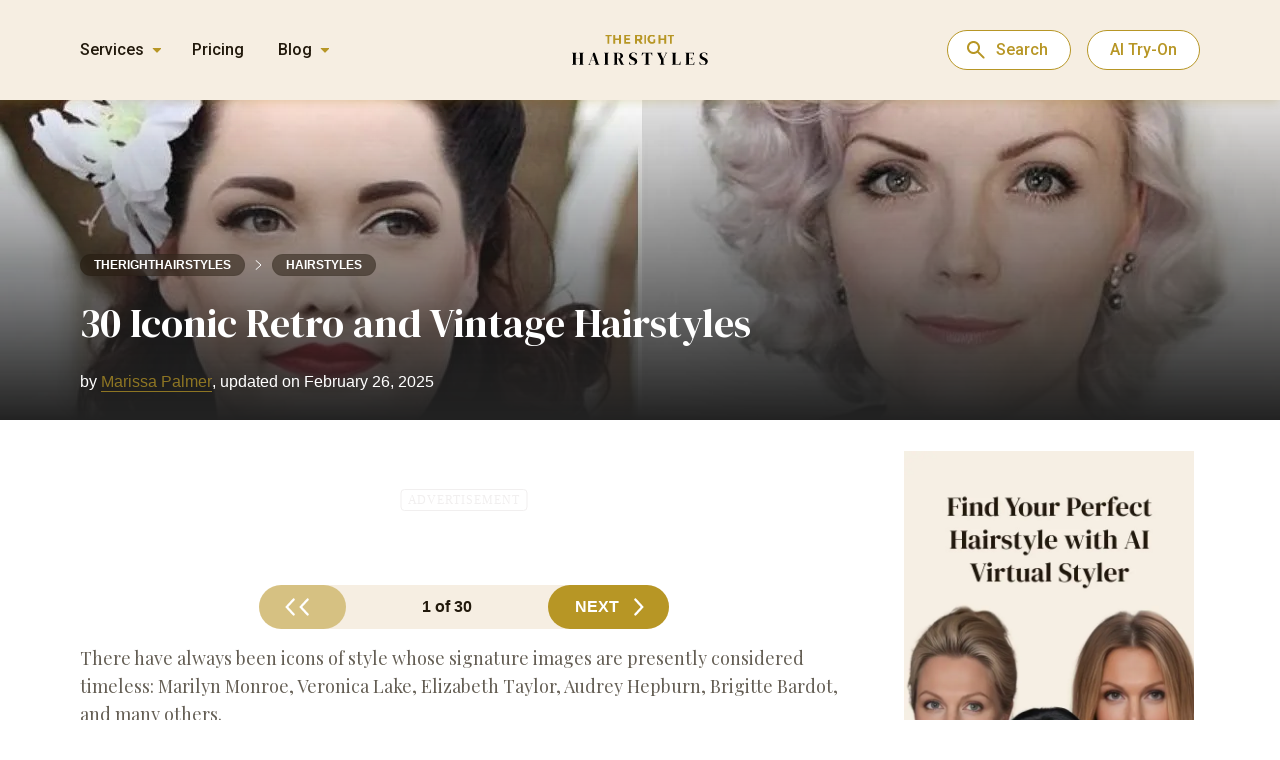

--- FILE ---
content_type: text/html;charset=UTF-8
request_url: https://therighthairstyles.com/20-iconic-vintage-hairstyles-inspired-by-the-glorious-past-decades/
body_size: 24223
content:
<!DOCTYPE html>
<html lang="en">

<head>
<meta charset="UTF-8">
    
    <meta name="viewport" content="width=device-width, maximum-scale=1.0, initial-scale=1.0, user-scalable=no">
    <meta http-equiv="X-UA-Compatible" content="ie=edge">
    <meta name="msapplication-TileColor" content="#ff8000">
    <meta name="theme-color" content="#ff8000">
    <meta name='robots' content='index, follow, max-image-preview:large, max-snippet:-1, max-video-preview:-1' />

	<title>30 Iconic Retro and Vintage Hairstyles</title>
	<link rel="canonical" href="https://therighthairstyles.com/20-iconic-vintage-hairstyles-inspired-by-the-glorious-past-decades/" />
	<meta property="og:locale" content="en_US" />
	<meta property="og:type" content="article" />
	<meta property="og:title" content="30 Iconic Retro and Vintage Hairstyles" />
	<meta property="og:description" content="There have always been icons of style whose signature images are presently considered timeless: Marilyn Monroe, Veronica Lake, Elizabeth Taylor, Audrey Hepburn, Brigitte Bardot, and many others. Today their hairstyles are copied with slight modern updates for the biggest events. Vintage hairdos are paired with the most elegant evening gowns and expressive make-up to come [&hellip;]" />
	<meta property="og:url" content="https://therighthairstyles.com/20-iconic-vintage-hairstyles-inspired-by-the-glorious-past-decades/" />
	<meta property="og:site_name" content="The Right Hairstyles" />
	<meta property="og:image" content="https://i0.wp.com/therighthairstyles.com/wp-content/uploads/2014/03/vintage-hairstyles-featured.jpg?fit=1280%2C720&ssl=1" />
	<meta property="og:image:width" content="500" />
	<meta property="og:image:height" content="486" />
	<meta property="og:image:type" content="image/jpeg" />


    <meta name="author" content="Marissa Palmer">
    <meta property="article:author" content="https://therighthairstyles.com/author/marissa-palmer/">
    <meta property="article:published_time" content="2025-02-26T20:50:41+02:00">
    
    <script type="application/ld+json">
    {"@context":"https:\/\/schema.org","@type":"Article","headline":"30 Iconic Retro and Vintage Hairstyles","description":"","datePublished":"2014-03-15 09:15:41 GMT+0200","dateModified":"2025-02-26 20:50:41 GMT+0200","author":[{"@type":"Person","name":"Marissa Palmer","url":"https:\/\/therighthairstyles.com\/author\/"}],"image":[{"@type":"ImageObject","url":"https:\/\/i0.wp.com\/therighthairstyles.com\/wp-content\/uploads\/2014\/03\/11-half-up-curly-vintage-hairstyle-for-long-hair.jpg?fit=500%2C486&ssl=1","width":500,"height":486},{"@type":"ImageObject","url":"https:\/\/i0.wp.com\/therighthairstyles.com\/wp-content\/uploads\/2014\/03\/vintage-hairstyles-featured.jpg?fit=1280%2C720&ssl=1","width":1280,"height":720}],"publisher":{"@type":"Organization","name":"The Right Hairstyles","url":"https:\/\/therighthairstyles.com\/","image":{"@type":"ImageObject","url":"https:\/\/i0.wp.com\/therighthairstyles.com\/wp-content\/uploads\/2024\/02\/logo.webp?fit=200%2C200&ssl=1","width":200,"height":200},"brand":"The Right Hairstyles","publishingPrinciples":"https:\/\/therighthairstyles.com\/write-for-us\/","sameAs":["https:\/\/www.facebook.com\/therighthairstylescom","https:\/\/www.youtube.com\/channel\/UCfUorXxJOO1d6IQYDO47nnA","https:\/\/www.instagram.com\/therighthairstyles\/","https:\/\/www.pinterest.com\/righthairstyles"]},"mainEntityOfPage":{"@type":"WebPage","@id":"https:\/\/therighthairstyles.com\/20-iconic-vintage-hairstyles-inspired-by-the-glorious-past-decades\/","breadcrumb":{"@type":"BreadcrumbList","itemListElement":[{"@type":"ListItem","position":1,"item":{"@id":"https:\/\/therighthairstyles.com\/category\/hairstyles\/","name":"Hairstyles and Updos"}},{"@type":"ListItem","position":2,"item":{"@id":"https:\/\/therighthairstyles.com\/20-iconic-vintage-hairstyles-inspired-by-the-glorious-past-decades\/","name":"30 Iconic Retro and Vintage Hairstyles"}}]}}}
    </script>
        <link rel='stylesheet' id='theiaPostSlider-css'  href='https://therighthairstyles.com/wp-content/plugins/theia-post-slider-premium/dist/css/font-theme.css?ver=2.7.7' type='text/css' media='all' />
<link rel='stylesheet' id='main-style-css'  href='https://therighthairstyles.com/wp-content/themes/therighthairstyles/dist/css/main.min.css?ver=1.3.88' type='text/css' media='all' />
<script type='text/javascript' src='https://therighthairstyles.com/wp-content/themes/therighthairstyles/src/js/libs/jquery-2.2.4.min.js?ver=2.2.4' id='jquery-js' defer></script>

		<script>var lepopup_customjs_handlers={};var lepopup_cookie_value="ilovefamily";var lepopup_events_data={};</script><script>function lepopup_add_event(_event,_data){if(typeof _lepopup_add_event == typeof undefined){jQuery(document).ready(function(){_lepopup_add_event(_event,_data);});}else{_lepopup_add_event(_event,_data);}}</script><link rel="icon" href="https://i0.wp.com/therighthairstyles.com/wp-content/uploads/2023/03/cropped-logo2.png?fit=32%2C32&#038;ssl=1" sizes="32x32" />
<link rel="icon" href="https://i0.wp.com/therighthairstyles.com/wp-content/uploads/2023/03/cropped-logo2.png?fit=192%2C192&#038;ssl=1" sizes="192x192" />
<link rel="apple-touch-icon" href="https://i0.wp.com/therighthairstyles.com/wp-content/uploads/2023/03/cropped-logo2.png?fit=180%2C180&#038;ssl=1" />
<meta name="msapplication-TileImage" content="https://i0.wp.com/therighthairstyles.com/wp-content/uploads/2023/03/cropped-logo2.png?fit=270%2C270&#038;ssl=1" />
<link rel="icon" href="https://i0.wp.com/therighthairstyles.com/wp-content/uploads/2023/03/cropped-logo2.png?fit=48%2C48&#038;ssl=1" sizes="48x48" />
<link rel="icon" href="https://i0.wp.com/therighthairstyles.com/wp-content/uploads/2023/03/cropped-logo2.png?fit=96%2C96&#038;ssl=1" sizes="96x96" />
<link rel="icon" href="https://i0.wp.com/therighthairstyles.com/wp-content/uploads/2023/03/cropped-logo2.png?fit=144%2C144&#038;ssl=1" sizes="144x144" />
<link rel="shortcut icon" href="https://therighthairstyles.com/wp-content/themes/therighthairstyles/assets/icon/logo.ico"/>
        
    </head>


    <header class="header">
        <div class="container">
            <div class="header__nav">
                <div class="header__actions-wrap">
                    <svg class="nav-burger-btn" width="23" height="19" viewBox="0 0 23 19" fill="none" xmlns="http://www.w3.org/2000/svg"><rect width="23" height="3" rx="1.5" fill="#B79625"/><rect y="8" width="18" height="3" rx="1.5" fill="#B79625"/><rect y="16" width="14" height="3" rx="1.5" fill="#B79625"/></svg><svg class="close-menu" width="24" height="24" viewBox="0 0 24 24" fill="none" xmlns="http://www.w3.org/2000/svg">
<circle cx="12" cy="12" r="11.5" fill="white" fill-opacity="0.5" stroke="url(#paint0_linear_5662_4144)"/>
<path fill-rule="evenodd" clip-rule="evenodd" d="M7.75162 7.7514C8.0868 7.4162 8.63022 7.4162 8.96539 7.7514L12.0001 10.7864L15.0348 7.7514C15.37 7.4162 15.9134 7.4162 16.2486 7.7514C16.5838 8.08661 16.5838 8.63008 16.2486 8.96529L13.2139 12.0003L16.248 15.0347C16.5832 15.3699 16.5832 15.9134 16.248 16.2486C15.9128 16.5838 15.3694 16.5838 15.0342 16.2486L12.0001 13.2142L8.966 16.2486C8.63083 16.5838 8.0874 16.5838 7.75223 16.2486C7.41706 15.9134 7.41706 15.3699 7.75223 15.0347L10.7863 12.0003L7.75162 8.96529C7.41645 8.63008 7.41645 8.08661 7.75162 7.7514Z" fill="#B79625"/>
<defs>
<linearGradient id="paint0_linear_5662_4144" x1="12" y1="0" x2="12" y2="24" gradientUnits="userSpaceOnUse">
<stop stop-color="white" stop-opacity="0.4"/>
<stop offset="1" stop-color="white" stop-opacity="0.19"/>
</linearGradient>
</defs>
</svg>                </div>

                <div class="header__nav-menu">
                    <div class="header__wrap-menu">
            <div class="header__menu-services header__menu-item">
            <div class="header__menu-title">Services</div>
            <div class="first-menu"><ul id="menu-header-menu-services" class="menu"><li id="menu-item-86383" class="amplitude-link menu-item menu-item-type-custom menu-item-object-custom menu-item-home menu-item-86383"><a href="https://therighthairstyles.com/">Hairstyle Try-On</a></li>
<li id="menu-item-86364" class="menu-item menu-item-type-post_type menu-item-object-post menu-item-86364"><a href="https://therighthairstyles.com/short-hair-filter/">Short Hair Filter</a></li>
<li id="menu-item-86365" class="menu-item menu-item-type-post_type menu-item-object-post menu-item-86365"><a href="https://therighthairstyles.com/wolf-cut-filter/">Wolf Cut Filter</a></li>
<li id="menu-item-86366" class="menu-item menu-item-type-post_type menu-item-object-post menu-item-86366"><a href="https://therighthairstyles.com/curtain-bangs-filter/">Bangs Filter</a></li>
<li id="menu-item-86367" class="menu-item menu-item-type-post_type menu-item-object-page menu-item-86367"><a href="https://therighthairstyles.com/hair-color-changer/">Hair Color Changer</a></li>
</ul></div>        </div>
        <div class="header__menu-item pricing">
        <div class="header__menu-title"><a href="https://app.therighthairstyles.com/user/purchase-credits">Pricing</a></div>
    </div>
            <div class="header__menu-blog header__menu-item">
            <div class="header__menu-title">Blog</div>
            <div class="first-menu"><ul id="menu-header-menu-blog" class="menu"><li id="menu-item-86368" class="menu-item menu-item-type-taxonomy menu-item-object-category menu-item-has-children menu-item-86368"><a href="https://therighthairstyles.com/category/haircuts/">Hair Cuts for Women</a>
<ul class="sub-menu">
	<li id="menu-item-86369" class="menu-item menu-item-type-taxonomy menu-item-object-category menu-item-86369"><a href="https://therighthairstyles.com/category/haircuts/short-hairstyles/">Short Haircuts</a></li>
	<li id="menu-item-86370" class="menu-item menu-item-type-taxonomy menu-item-object-category menu-item-86370"><a href="https://therighthairstyles.com/category/haircuts/pixie/">Pixie Cut</a></li>
	<li id="menu-item-86371" class="menu-item menu-item-type-taxonomy menu-item-object-category menu-item-86371"><a href="https://therighthairstyles.com/category/haircuts/bob-hairstyles/">Bob Haircut</a></li>
	<li id="menu-item-86372" class="menu-item menu-item-type-taxonomy menu-item-object-category menu-item-86372"><a href="https://therighthairstyles.com/category/haircuts/shag-hairstyles/">Shag Haircut</a></li>
	<li id="menu-item-86373" class="menu-item menu-item-type-taxonomy menu-item-object-category menu-item-86373"><a href="https://therighthairstyles.com/category/haircuts/layered-hairstyles/">Layered Haircuts</a></li>
	<li id="menu-item-86374" class="menu-item menu-item-type-taxonomy menu-item-object-category menu-item-86374"><a href="https://therighthairstyles.com/category/haircuts/black-hairstyles/">Black Hairstyles</a></li>
	<li id="menu-item-86375" class="menu-item menu-item-type-taxonomy menu-item-object-category menu-item-86375"><a href="https://therighthairstyles.com/category/haircuts/hair-styles-for-women-over-50/">Hairstyles for Older Women</a></li>
</ul>
</li>
<li id="menu-item-86376" class="menu-item menu-item-type-taxonomy menu-item-object-category menu-item-86376"><a href="https://therighthairstyles.com/category/hair-color/">Hair Color Ideas</a></li>
<li id="menu-item-86377" class="menu-item menu-item-type-taxonomy menu-item-object-category menu-item-86377"><a href="https://therighthairstyles.com/category/hair-color/hair-highlights/">Highlights and Balayage</a></li>
<li id="menu-item-86378" class="menu-item menu-item-type-taxonomy menu-item-object-category menu-item-86378"><a href="https://therighthairstyles.com/category/mens-hairstyles/">Men&#8217;s Haircuts</a></li>
<li id="menu-item-86379" class="menu-item menu-item-type-taxonomy menu-item-object-category current-post-ancestor current-menu-parent current-post-parent menu-item-86379"><a href="https://therighthairstyles.com/category/hairstyles/">Hairstyles and Updos</a></li>
<li id="menu-item-86380" class="menu-item menu-item-type-taxonomy menu-item-object-category menu-item-86380"><a href="https://therighthairstyles.com/category/hair-advice/">Hair Advice</a></li>
</ul></div>        </div>
    </div>
                </div>
            </div>
            <div class="header__logo">
                                    <a href="https://therighthairstyles.com/" class="header__logo-link">
                        <img src="https://therighthairstyles.com/wp-content/uploads/2022/07/logo.svg" alt="The Right Hairstyles - AI Hairstyle Сhanger" width="136" height="31">
                    </a>
                                <div class="header__search">
                    <form action="" class="custom-search">
    <input type="text" class="custom-search__field" name="search-query" placeholder="Search here..." required>
    <a href="#" rel="noreferrer" class="custom-search__link"><svg width="32" height="32" fill="none" stroke="#b79625" stroke-linecap="round" stroke-linejoin="round" stroke-width="1.5" viewBox="0 0 24 24" xmlns="http://www.w3.org/2000/svg">
            <path d="M10.5 19a8.5 8.5 0 1 0 0-17 8.5 8.5 0 0 0 0 17Z"></path>
            <path d="M13.328 7.172A3.988 3.988 0 0 0 10.5 6a3.988 3.988 0 0 0-2.828 1.172"></path>
            <path d="m16.61 16.611 4.244 4.243"></path>
        </svg>
    </a>
    <a href="#" rel="noreferrer" class="custom-search__link-close"><svg width="40" height="40" viewBox="0 0 40 40" fill="none" xmlns="http://www.w3.org/2000/svg">
            <rect width="40" height="40" rx="20" fill="white"/>
            <path d="M20 21.4L15.1 26.3C14.9167 26.4833 14.6834 26.575 14.4 26.575C14.1167 26.575 13.8834 26.4833 13.7 26.3C13.5167 26.1167 13.425 25.8833 13.425 25.6C13.425 25.3167 13.5167 25.0833 13.7 24.9L18.6 20L13.7 15.1C13.5167 14.9167 13.425 14.6833 13.425 14.4C13.425 14.1167 13.5167 13.8833 13.7 13.7C13.8834 13.5167 14.1167 13.425 14.4 13.425C14.6834 13.425 14.9167 13.5167 15.1 13.7L20 18.6L24.9 13.7C25.0834 13.5167 25.3167 13.425 25.6 13.425C25.8834 13.425 26.1167 13.5167 26.3 13.7C26.4834 13.8833 26.575 14.1167 26.575 14.4C26.575 14.6833 26.4834 14.9167 26.3 15.1L21.4 20L26.3 24.9C26.4834 25.0833 26.575 25.3167 26.575 25.6C26.575 25.8833 26.4834 26.1167 26.3 26.3C26.1167 26.4833 25.8834 26.575 25.6 26.575C25.3167 26.575 25.0834 26.4833 24.9 26.3L20 21.4Z" fill="#22190C"/>
        </svg>
    </a>
</form>

                </div>
                <button class="close">
                    <svg width="32" height="32" viewBox="0 0 32 32" fill="none" xmlns="http://www.w3.org/2000/svg"><circle cx="16" cy="16" r="15.5" fill="white" fill-opacity="0.5" stroke="url(#paint0_linear_588_19955)"/><path fill-rule="evenodd" clip-rule="evenodd" d="M10.3352 10.3352C10.7821 9.88827 11.5066 9.88826 11.9535 10.3352L15.9998 14.3819L20.0461 10.3352C20.493 9.88826 21.2176 9.88827 21.6645 10.3352C22.1114 10.7821 22.1114 11.5068 21.6645 11.9537L17.6182 16.0004L21.6637 20.0463C22.1105 20.4932 22.1105 21.2179 21.6637 21.6648C21.2168 22.1117 20.4922 22.1117 20.0453 21.6648L15.9998 17.6189L11.9543 21.6648C11.5074 22.1117 10.7829 22.1117 10.336 21.6648C9.88909 21.2179 9.88909 20.4932 10.336 20.0463L14.3815 16.0004L10.3352 11.9537C9.88828 11.5068 9.88828 10.7821 10.3352 10.3352Z" fill="#B79625"/><defs><linearGradient id="paint0_linear_588_19955" x1="16" y1="0" x2="16" y2="32" gradientUnits="userSpaceOnUse"><stop stop-color="white" stop-opacity="0.4"/><stop offset="1" stop-color="white" stop-opacity="0.19"/></linearGradient></defs></svg>                </button>
            </div>
            <div class="header__subscribe">
                <button class="open-search">Search</button>
                                    <button onclick="window.location.href='https://therighthairstyles.com/'" class="btn">AI Try-On</button>
                            </div>
        </div>
    </header>

<body data-rsssl=1 class="post-template-default single single-post postid-1073 single-format-standard theiaPostSlider_body theiaPostSlider_bodyWithMultiplePages widget-body-class widget-women-body-class" data-id="1073" data-ajax-cache="0" data-video-hairstyle="0">
<noscript><iframe src="https://www.googletagmanager.com/ns.html?id=GTM-K4SZMRK" height="0" width="0" style="display:none;visibility:hidden"></iframe></noscript>

    <div class="container content-container banner-gradient">
    <div class="content  content-with-banner banner-new-design">

    <section class="single__banner new-design">


        <div class="container">
            <div class="single__banner-footer">
                <div class="breadcrumbs" itemscope itemtype="http://schema.org/BreadcrumbList"><span itemprop="itemListElement" itemscope itemtype="http://schema.org/ListItem"><a class="breadcrumbs__link" href="https://therighthairstyles.com/" itemprop="item"><span itemprop="name">therighthairstyles</span></a><meta itemprop="position" content="1" /></span><span class="breadcrumbs__separator"><svg width="7" height="10" viewBox="0 0 7 10" fill="none" xmlns="http://www.w3.org/2000/svg">
<path d="M1 0.5L6 5L1 9.5" stroke="#22190C" stroke-linecap="round" stroke-linejoin="round"/>
</svg>
</span><span itemprop="itemListElement" itemscope itemtype="http://schema.org/ListItem"><a class="breadcrumbs__link" href="https://therighthairstyles.com/category/hairstyles/" itemprop="item"><span itemprop="name">Hairstyles</span></a><meta itemprop="position" content="2" /></span></div>
                <h1 class="blog-post-title headline  ">30 Iconic Retro and Vintage Hairstyles</h1>
                
    <div class="additional-authors"><span>by  </span>
                                    <div class="additional-author__wrap">
                    <div class="additional-author-triger" data-author-id="270">
                        Marissa Palmer                        <div class="additional-author__pop-up"></div>
                    </div>,
                </div>
            
            <span> updated on February 26, 2025</span></div>

                                </div>
        </div>
                            <img fetchpriority="high" decoding="async" src="https://i0.wp.com/therighthairstyles.com/wp-content/uploads/2014/03/vintage-hairstyles-featured.jpg?fit=1280%2C720&ssl=1" class="banner-img" width="1280" height="720">
            </section>


    <section class="single__content  with-banner ">
        <div class="container">
            <div class="left-col">
                
                                <div class="content-wrap">
                    

                                        
    
    <div class="single__advertisement before before-slider adw show-adw "><div class="inserted"><div class="advertisement before-slider small"><span style="z-index: -1;" class="first_advertisement_span">Advertisement</span><div class="article_header3_v2" data-fuse="22950775285"></div></div></div></div><div id="tps_nav_upper_1073" class="theiaPostSlider_nav _right fontTheme _upper _slide_number_0"><div class="_buttons"><a rel="prev" href="https://therighthairstyles.com/20-iconic-vintage-hairstyles-inspired-by-the-glorious-past-decades/30/" class="_button _prev"><span class="_1"></span><span class="_2" ></span><span class="_3"></span></a><span class="_text">1 of 30</span><a rel="next" href="https://therighthairstyles.com/20-iconic-vintage-hairstyles-inspired-by-the-glorious-past-decades/2/" class="_button _next"><span class="_1">Next</span><span class="_2" ></span><span class="_3"></span></a></div><div class="_title"><span class="_helper"></span></div></div><div id="tps_slideContainer_1073" class="theiaPostSlider_slides"><div class="theiaPostSlider_preloadedSlide">

<span id="more-1073"></span><!--noteaser-->

<p style="text-align: left">There have always been icons of style whose signature images are presently considered timeless: Marilyn Monroe, Veronica Lake, Elizabeth Taylor, Audrey Hepburn, Brigitte Bardot, and many others.</p> 
<p style="text-align: left">Today their hairstyles are copied with slight modern updates for the biggest events. <a href="https://therighthairstyles.com/beehive-hairdos/" target="_blank" rel="noopener">Vintage hairdos</a> are paired with the most elegant evening gowns and expressive make-up to come up with the classiest and most feminine looks.</p> 
<p style="text-align: left">Since fashion is cyclic, everything comes around. So why not look into the past for inspiration? They say all the best things in this world were invented long ago. Well, the past can always give us some brilliant concepts to work on.</p>

<h2>Vintage vs. Retro Hairstyles, and Their Examples</h2>
<p style="text-align: left">There’s a constant confusion with these two concepts. Let’s make it clear – all the antique and outdated items and styles are considered retro, while vintage is associated with the outstanding trends of the past years which are becoming popular again.</p> 
<p style="text-align: left">Pompadour hairstyle, for instance, introduced into fashion in the 18th century by Madame de Pompadour, was very popular again in the ‘40s and late ‘50s of the previous century. Modern pompadour is sported by Rihanna, Jenny McCarthy, Pink, Kathleen Robertson, Scarlett Johansson, Kim Kardashian, and many other celebs.</p>
<p style="text-align: left">At the same time, some people don’t understand at all why to wear outdated styles when fashion constantly supplies us with bright fresh ideas. In fact, today’s fashion is actively using trends of the past decades, therefore, vintage elements frequently appear on the runways of fashion shows in Paris, London, New York, and Milan. And the most interesting thing is that these elements, borrowed from the past, are experiencing their hour of triumph once again, becoming hot tendencies of the present day.</p>

<p style="text-align: left">Let&#8217;s check out the examples!</p>

<h3>1. Multiple Chunky Buns</h3>
<div class="wrap-caption-img cap"><div class="wp-caption exist-video-wrap aligncenter" style="max-width: 500px;"><img src="https://i0.wp.com/therighthairstyles.com/wp-content/uploads/2014/03/12-vintage-rosettes-blonde-updo.jpg?w=500&#038;ssl=1" alt="vintage rosettes blonde updo" class="wp-image-16114" data-recalc-dims="1"  width="500" height="492" /><p class="wp-caption-text"><span class="caption-instagram" data-link="https://instagram.com/p/5GIspkTaPN/">@Instagram</span></p></div></div>
<p style="text-align: left">Go blonde and have some fun with big, chunky buns placed all over. Roll hair into a side bundle in the front for vintage bangs or dress up your updo with bandanas or scarves for a day out. This style might take a few practice tries – especially if your hair is exceptionally long and thick.</p>

<h3>2. Back-Pinned Cascading Curls</h3>
<p style="text-align: left">Long, lovely curls are always in style. To get a throw back look, part hair with a sweep, securing a half with bobby pins. Dark or light, spiraled or rolled, curly hair is exceptionally charming for any occasion and truly never goes out of style.</p>
<div class="wrap-caption-img cap"><div class="wp-caption exist-video-wrap aligncenter" style="max-width: 500px;"><img loading="lazy" decoding="async" src="https://i0.wp.com/therighthairstyles.com/wp-content/uploads/2014/03/11-half-up-curly-vintage-hairstyle-for-long-hair.jpg?w=500&#038;ssl=1" alt="half up curly vintage hairstyle for long hair" data-recalc-dims="1"  width="500" height="486" /><p class="wp-caption-text"><span class="caption-instagram" data-link="https://instagram.com/p/5HGePjJsYl/">@bianca.hairdresser</span></p></div></div>

<h3>3. Midi Hair with Victory Rolls</h3>
<p style="text-align: left">This ‘40s-inspired look is made beautiful thanks to the solid dark hair combined with bright red lipstick. True to the era, victory rolls were often paired with dark makeup and fair skin.</p>
<div class="wrap-caption-img cap"><div class="wp-caption exist-video-wrap aligncenter" style="max-width: 500px;"><img loading="lazy" decoding="async" src="https://i0.wp.com/therighthairstyles.com/wp-content/uploads/2014/03/3-half-up-vintage-hairstyle.jpg?w=500&#038;ssl=1" alt="half up vintage hairstyle" data-recalc-dims="1"  width="500" height="471" /><p class="wp-caption-text"><span class="caption-instagram" data-link="https://instagram.com/p/mboZENM9Fw/">@the_glambassador</span></p></div></div>

<h3>4. Side-Swept Wavy Bob</h3>
<p style="text-align: left">Get some Marilyn curls by coloring your locks a platinum blonde and sweeping hair to the side. Sleep in pin curls or cut hair to an angle and use traditional rollers to get this classic look. Marilyn’s hair is truly the epitome of yesterday’s glam.</p>
<div class="wrap-caption-img cap"><div class="wp-caption exist-video-wrap aligncenter" style="max-width: 500px;"><img loading="lazy" decoding="async" src="https://i0.wp.com/therighthairstyles.com/wp-content/uploads/2014/03/16-short-vintage-silver-blonde-hairstyle.jpg?w=500&#038;ssl=1" alt="short vintage silver blonde hairstyle" data-recalc-dims="1"  width="500" height="456" /><p class="wp-caption-text"><span class="caption-instagram" data-link="https://instagram.com/p/6E6TKYtPDl/">@mariaoldenstedt</span></p></div></div>

<h3>5. Pin Curled Lob</h3>
<p style="text-align: left">Vintage aesthetics would never be very accurate without the addition of pin curls. This style is much easier than it looks, and it can be beautifully accented with a flower or a fancy clip.</p>
<div class="wrap-caption-img cap"><div class="wp-caption exist-video-wrap aligncenter" style="max-width: 500px;"><img loading="lazy" decoding="async" src="https://i0.wp.com/therighthairstyles.com/wp-content/uploads/2014/03/1-medium-curly-vintage-hairstyle.jpg?w=500&#038;ssl=1" alt="medium curly vintage hairstyle" data-recalc-dims="1"  width="500" height="509" /><p class="wp-caption-text"><span class="caption-instagram" data-link="https://instagram.com/p/2rKhaJs9Oo/">@the_glambassador</span></p></div></div>

<h3>6. Nape Roll with Flowers</h3>
<p style="text-align: left">Want something that looks as good from the back as it does from the front? This pretty updo is just the thing. It tucks the hair away from the face around the perimeter, offering you a nice height above the forehead, a pretty back view, and a neat look even if you opt for a messy finish. The floral clip adds a beautiful whimsical touch.</p>
<div class="wrap-caption-img cap"><div class="wp-caption exist-video-wrap aligncenter" style="max-width: 500px;"><img loading="lazy" decoding="async"  src="https://i0.wp.com/therighthairstyles.com/wp-content/uploads/2014/03/1-messy-gibson-tuck-updo.jpg?resize=500%2C500&#038;ssl=1" alt="Messy Gibson Tuck Updo" width="500" height="500" data-recalc-dims="1" /><p class="wp-caption-text"><span class="caption-instagram" data-link="p/BE4gD6orXhv/">@theprettyparlour</span></p></div></div>

<h3>7. Beehive with a Hairband</h3>
<p style="text-align: left">Nostalgic looks are usually all about volume or sleekness, clips or headbands. This hairstyle takes inspiration from the ‘60s but it has a modern vibe because of the relaxed feel, the contrast of sleek and messy pieces, and those loose strands escaping the updo.</p>
<div class="wrap-caption-img cap"><div class="wp-caption exist-video-wrap aligncenter" style="max-width: 500px;"><img loading="lazy" decoding="async"  src="https://i0.wp.com/therighthairstyles.com/wp-content/uploads/2014/03/2-hipster-beehive-updo.jpg?resize=500%2C625&#038;ssl=1" alt="Hipster Beehive Updo" width="500" height="625" data-recalc-dims="1" /><p class="wp-caption-text"><span class="caption-instagram" data-link="p/BGA-PHOpOqX/">@allieliliokalani</span></p></div></div>

<h3>8. Faux Bob with a Leaf Headband</h3>
<p style="text-align: left">The muted purple-pink dye job may not be a classic retro look but it sure does suit this wavy faux bob. The way her locks have been pinned loosely is reminiscent of ‘20s flapper hairstyles. The pretty silver band contributes to the feel.</p>
<div class="wrap-caption-img cap"><div class="wp-caption exist-video-wrap aligncenter" style="max-width: 500px;"><img loading="lazy" decoding="async"  src="https://i0.wp.com/therighthairstyles.com/wp-content/uploads/2014/03/3-rosewood-curly-vintage-updo.jpg?resize=500%2C602&#038;ssl=1" alt="Rosewood Curly Vintage Updo" width="500" height="602" data-recalc-dims="1" /><p class="wp-caption-text"><span class="caption-instagram" data-link="p/BAEPpwPF46e/">@liz.colors</span></p></div></div>

<h3>9. Straight Locks with a Bow</h3>
<p style="text-align: left">You don’t need to get into complicated updos to achieve a proper throwback finish. Experiment with wearing your hair down. Add some old school feel by teasing your crown and securing a cute scarf tied in a bow around your head. And don’t forget your red lipstick.</p>
<div class="wrap-caption-img cap"><div class="wp-caption exist-video-wrap aligncenter" style="max-width: 500px;"><img loading="lazy" decoding="async"  src="https://i0.wp.com/therighthairstyles.com/wp-content/uploads/2014/03/4-side-vintage-hairstyle-for-long-hair.jpg?resize=500%2C500&#038;ssl=1" alt="Side Vintage Hairstyle For Long Hair" width="500" height="500" data-recalc-dims="1" /><p class="wp-caption-text"><span class="caption-instagram" data-link="p/BJsUMrvjkCY/">@cicimariestyle</span></p></div></div>

<h3>10. Low Bun with Jeweled Pins</h3>
<p style="text-align: left">Many of us have soft spots in our hearts for ‘20s hairstyles and her locks demonstrate why. The sleek finish of the golden pieces twisted and braided into a low bun is irresistible! The jeweled clips are a delicate compliment to the updo and some added bling.</p>
<div class="wrap-caption-img cap"><div class="wp-caption exist-video-wrap aligncenter" style="max-width: 500px;"><img loading="lazy" decoding="async"  src="https://i0.wp.com/therighthairstyles.com/wp-content/uploads/2014/03/5-curly-twisted-low-bun-updo.jpg?resize=500%2C500&#038;ssl=1" alt="Curly Twisted Low Bun Updo" width="500" height="500" data-recalc-dims="1" /><p class="wp-caption-text"><span class="caption-instagram" data-link="p/BDW8ASPwroZ/">@annette_updo_artist</span></p></div></div>

<h3>11. Wave Updo with a Pearl Clip</h3>
<p style="text-align: left">Just stop for a moment and admire that graceful wave. There is a softness about it, yet there is also a very accurate shape. The key to recreating the look is choosing a hairspray that provides enough hold, but doesn’t make the hair look stiff.</p>
<div class="wrap-caption-img cap"><div class="wp-caption exist-video-wrap aligncenter" style="max-width: 500px;"><img loading="lazy" decoding="async"  src="https://i0.wp.com/therighthairstyles.com/wp-content/uploads/2014/03/6-blonde-vintage-updo.jpg?resize=500%2C500&#038;ssl=1" alt="Blonde Vintage Updo" width="500" height="500" data-recalc-dims="1" /><p class="wp-caption-text"><span class="caption-instagram" data-link="p/yo4v4YHBSy/">@nayza</span></p></div></div>

<h3>12. Pin Curl Updo</h3>
<p style="text-align: left">There are countless ways to rock curls. If yours have a tendency to drop when you wear your hair down, experiment with an updo where you pin your curls, shaping pretty waves and lovely rosettes. Vintage pin curls are very in, especially for weddings and special events.</p>
<div class="wrap-caption-img cap"><div class="wp-caption exist-video-wrap aligncenter" style="max-width: 500px;"><img loading="lazy" decoding="async"  src="https://i0.wp.com/therighthairstyles.com/wp-content/uploads/2014/03/7-vintage-updo-with-pin-curls.jpg?resize=500%2C500&#038;ssl=1" alt="Vintage Updo With Pin Curls" width="500" height="500" data-recalc-dims="1" /><p class="wp-caption-text"><span class="caption-instagram" data-link="p/BD_WC_tGnRL/">@ramsaymarstonhair</span></p></div></div>

<h3>13. Curls with an Orchid</h3>
<p style="text-align: left">If you’re drawing inspiration from ‘50s hairstyles, make sure you play around with accessories. This jumbo orchid sets off the gorgeous copper locks miraculously. Not to mention it works beautifully with the girl’s complexion, eye color, make up, and blouse!</p>
<div class="wrap-caption-img cap"><div class="wp-caption exist-video-wrap aligncenter" style="max-width: 500px;"><img loading="lazy" decoding="async"  src="https://i0.wp.com/therighthairstyles.com/wp-content/uploads/2014/03/8-medium-sideparted-vintage-hairstyle.jpg?resize=500%2C500&#038;ssl=1" alt="Medium Side-Parted Vintage Hairstyle" width="500" height="500" data-recalc-dims="1" /><p class="wp-caption-text"><span class="caption-instagram" data-link="p/BKLo4anAbD8/">@missvictoryviolet</span></p></div></div>

<h3>14. Defined Throwback Waves</h3>
<p style="text-align: left">This is a single dynamic wave that holds your hairdo together. The majority of modern hairstyles are shattered, so, this is something fresh though old actually. Use a strong-hold hairspray to ensure your style will last.</p>
<div class="wrap-caption-img cap"><div class="wp-caption exist-video-wrap aligncenter" style="max-width: 500px;"><img loading="lazy" decoding="async"  src="https://i0.wp.com/therighthairstyles.com/wp-content/uploads/2014/03/9-brunette-vintage-downdo.jpg?resize=500%2C504&#038;ssl=1" alt="Brunette Vintage Downdo" width="500" height="504" data-recalc-dims="1" /><p class="wp-caption-text"><span class="caption-instagram" data-link="p/BLHLUPIBlAj/">@neciashairstyling</span></p></div></div>

<h3>15. Beehive Updo with a Headscarf</h3>
<p style="text-align: left">A beehive is pretty easy to do if you know how to backcomb and pin. It’s also a blank canvas for hair accessories. If you have funky colored locks, like these bubble gum pink curls, try using an equally eye-catching headband. Her baby blue band pops against her pastel mane.</p>
<div class="wrap-caption-img cap"><div class="wp-caption exist-video-wrap aligncenter" style="max-width: 500px;"><img loading="lazy" decoding="async"  src="https://i0.wp.com/therighthairstyles.com/wp-content/uploads/2014/03/10-pastel-pink-vintage-updo.jpg?resize=500%2C500&#038;ssl=1" alt="Pastel Pink Vintage Updo" width="500" height="500" data-recalc-dims="1" /><p class="wp-caption-text"><span class="caption-instagram" data-link="p/BEzHG6oFnVu/">@diablorose</span></p></div></div>

<h3>16. Curly Medium Bob</h3>
<p style="text-align: left">Curly-haired beauties have a headstart with this charming side-swept bob. But you can totally give it a shot even if your hair isn’t naturally curly. Use rollers of different sizes to create lift, bounce, and maximum curls.</p>
<div class="wrap-caption-img cap"><div class="wp-caption exist-video-wrap aligncenter" style="max-width: 500px;"><img loading="lazy" decoding="async"  src="https://i0.wp.com/therighthairstyles.com/wp-content/uploads/2014/03/11-vintage-curly-bob-hairstyle.jpg?resize=500%2C500&#038;ssl=1" alt="Vintage Curly Bob Hairstyle" width="500" height="500" data-recalc-dims="1" /><p class="wp-caption-text"><span class="caption-instagram" data-link="modernsalon/">@modernsalon</span></p></div></div>

<h3>17. Pinup Hairstyle with a Bow</h3>
<p style="text-align: left">How you style your bangs can make all of the difference. When in doubt, try a victory roll. It is a hairstyle that you can never go wrong with when you want a vintage finish. She has complimented hers with loose waves that curl on the ends and a black bow.</p>
<div class="wrap-caption-img cap"><div class="wp-caption exist-video-wrap aligncenter" style="max-width: 500px;"><img loading="lazy" decoding="async"  src="https://i0.wp.com/therighthairstyles.com/wp-content/uploads/2014/03/12-medium-bandana-hairstyle-with-victory-roll.jpg?resize=500%2C500&#038;ssl=1" alt="Medium Bandana Hairstyle With Victory Roll" width="500" height="500" data-recalc-dims="1" /><p class="wp-caption-text"><span class="caption-instagram" data-link="p/BLEwzz0h8z2/">@soda_fontaine</span></p></div></div>

<h3>18. Large Chignon with a Swirl</h3>
<p style="text-align: left">Check out the size of that chignon. It’s wonderfully full. A great idea of a sleek formal updo for long thick hair or extensions. Those little extra details like the swirl at the base of the chignon and the pinned side bangs bring individuality to the classic updo.</p>
<div class="wrap-caption-img cap"><div class="wp-caption exist-video-wrap aligncenter" style="max-width: 500px;"><img loading="lazy" decoding="async"  src="https://i0.wp.com/therighthairstyles.com/wp-content/uploads/2014/03/13-formal-chignon-for-long-thick-hair.jpg?resize=500%2C500&#038;ssl=1" alt="Formal Chignon For Long Thick Hair" width="500" height="500" data-recalc-dims="1" /><p class="wp-caption-text"><span class="caption-instagram" data-link="modernsalon/">@modernsalon</span></p></div></div>

<h3>19. Long Side-Parted Curls</h3>
<p style="text-align: left">Some might think of vintage hairdos as cropped styles only but there are many ‘50s hairstyles for long hair. This wavy ‘do is proof of that. The deep side part and defined waves evoke a glamorous nostalgic mood.</p>
<div class="wrap-caption-img cap"><div class="wp-caption exist-video-wrap aligncenter" style="max-width: 500px;"><img loading="lazy" decoding="async"  src="https://i0.wp.com/therighthairstyles.com/wp-content/uploads/2014/03/14-long-wavy-hairstyle.jpg?resize=500%2C557&#038;ssl=1" alt="Long Wavy Hairstyle" width="500" height="557" data-recalc-dims="1" /><p class="wp-caption-text"><span class="caption-instagram" data-link="modernsalon/">@modernsalon</span></p></div></div>

<h3>20. Curls in a Loose Updo</h3>
<p style="text-align: left">There is a lovely color subtlety about this ‘do. It gently melts from back to brown and blue. The way the different sections have been pinned enhances the effect. If you want something between a glamorous updo and downdo with a retro feel, it’s the best choice, indeed!</p>
<div class="wrap-caption-img cap"><div class="wp-caption exist-video-wrap aligncenter" style="max-width: 500px;"><img loading="lazy" decoding="async"  src="https://i0.wp.com/therighthairstyles.com/wp-content/uploads/2014/03/15-brunette-curled-vintage-updo.jpg?resize=500%2C500&#038;ssl=1" alt="Brunette Curled Vintage Updo" width="500" height="500" data-recalc-dims="1" /><p class="wp-caption-text"><span class="caption-instagram" data-link="p/1XG8NoQ4Xc/">@hairstylist_ani</span></p></div></div>

<h3>21. Victory Rolls with a Jeweled Clip</h3>
<p style="text-align: left">Whether you have long bangs or long face-framing layers, take large sections from the front of your head and twist them into symmetrical victory rolls. Balance out the back by pinning your hair up into a horizontal chignon. Select a sparkly clip for an eye-catching accent.</p>
<div class="wrap-caption-img cap"><div class="wp-caption exist-video-wrap aligncenter" style="max-width: 500px;"><img loading="lazy" decoding="async"  src="https://i0.wp.com/therighthairstyles.com/wp-content/uploads/2014/03/16-rolled-vintage-updo.jpg?resize=500%2C539&#038;ssl=1" alt="Rolled Vintage Updo" width="500" height="539" data-recalc-dims="1" /><p class="wp-caption-text"><span class="caption-instagram" data-link="p/BKkxwBuA4ID/">@janehennessy_hmua</span></p></div></div>

<h3>22. Tight Curls Updo</h3>
<p style="text-align: left">Fans of ‘50s hairstyles will not be able to resist this ‘do. It has put a unique spin on bangs thanks to the face-framing pin curls going down the side of the head into a low side bun.</p>
<div class="wrap-caption-img cap"><div class="wp-caption exist-video-wrap aligncenter" style="max-width: 500px;"><img loading="lazy" decoding="async"  src="https://i0.wp.com/therighthairstyles.com/wp-content/uploads/2014/03/17-pin-up-curls-updo.jpg?resize=500%2C532&#038;ssl=1" alt="Pin Up Curls Updo" width="500" height="532" data-recalc-dims="1" /><p class="wp-caption-text"><span class="caption-instagram" data-link="p/BJx0V9TB2fC/">@pin_up_curl</span></p></div></div>

<h3>23. Half-Updo with Victory Rolls</h3>
<p style="text-align: left">A half-up hairstyle can be half-vintage, half-modern, half-fancy, and half-simple, like this one. Doing three victory rolls instead of one or two is a super cute idea! Adding some color and styling them at an angle? We’re all about it!</p>
<div class="wrap-caption-img cap"><div class="wp-caption exist-video-wrap aligncenter" style="max-width: 500px;"><img loading="lazy" decoding="async"  src="https://i0.wp.com/therighthairstyles.com/wp-content/uploads/2014/03/18-victory-rolls-half-updo-for-long-hair.jpg?resize=500%2C566&#038;ssl=1" alt="Victory Rolls Half Updo For Long Hair" width="500" height="566" data-recalc-dims="1" /><p class="wp-caption-text"><span class="caption-instagram" data-link="p/BI5UA53j7ri/">@pearls_pinup_parlour</span></p></div></div>

<h3>24. Curly Downdo with a Floral Clip</h3>
<p style="text-align: left">There are so many stunning elements here that it is hard to pick a favorite. The strawberry pink hair color is fabulous and so is the peach flower placed just above the ear. Then you have the rolled bangs and the fluffy curls – sweet and fancy!</p>
<div class="wrap-caption-img cap"><div class="wp-caption exist-video-wrap aligncenter" style="max-width: 500px;"><img loading="lazy" decoding="async"  src="https://i0.wp.com/therighthairstyles.com/wp-content/uploads/2014/03/19-curly-vintage-half-up-hairstyle.jpg?resize=500%2C500&#038;ssl=1" alt="Curly Vintage Half Up Hairstyle" width="500" height="500" data-recalc-dims="1" /><p class="wp-caption-text"><span class="caption-instagram" data-link="p/BJwCoU9B3R5/">@punkrawkmom44</span></p></div></div>

<h3>25. Short Hair with Victory Rolls</h3>
<p style="text-align: left">If you have a modern ombre hair color, you can add retro elements to get a contemporary spin on a vintage style and not just a mere copy. Her ‘40s updo with pinned-down bangs recall decades passed. The mix of pink and purple results in the right blend to bring old and new together.</p>
<div class="wrap-caption-img cap"><div class="wp-caption exist-video-wrap aligncenter" style="max-width: 500px;"><img loading="lazy" decoding="async"  src="https://i0.wp.com/therighthairstyles.com/wp-content/uploads/2014/03/20-medium-pin-curled-pastel-hair.jpg?resize=500%2C500&#038;ssl=1" alt="Medium Pin Curled Pastel Hair" width="500" height="500" data-recalc-dims="1" /><p class="wp-caption-text"><span class="caption-instagram" data-link="p/3skjaepekC/">@jamiekeikohair</span></p></div></div>

<h3>26. Dapper Shoulder-Length Curls</h3>
<p style="text-align: left">Nostalgic looks are popular for both theme parties and everyday wear. If you have medium hair, try some graceful curls that can be achieved with a simple set of hot rollers.</p>
<div class="wrap-caption-img cap"><div class="wp-caption exist-video-wrap aligncenter" style="max-width: 500px;"><img loading="lazy" decoding="async" src="https://i0.wp.com/therighthairstyles.com/wp-content/uploads/2014/03/4-curly-vintage-downdo.jpg?w=500&#038;ssl=1" alt="curly vintage downdo" data-recalc-dims="1"  width="500" height="499" /><p class="wp-caption-text"><span class="caption-instagram" data-link="https://instagram.com/p/7yHVbyCuIj/">@iconicpinups</span></p></div></div>

<h3>27. Neck-Length Pageboy Haircut</h3>
<p style="text-align: left">Combine a pageboy haircut with a pop of color. In this case, yellow was added to the bottoms of the hair. A spray-in hair color is perfect for a temporary style like this. You can, of course, have your hair dyed in an ombre style or all over in a bright color for a bold look that really stands out.</p>
<div class="wrap-caption-img cap"><div class="wp-caption exist-video-wrap aligncenter" style="max-width: 500px;"><img loading="lazy" decoding="async" src="https://i0.wp.com/therighthairstyles.com/wp-content/uploads/2014/03/5-sideparted-curled-vintage-hairstyle.jpg?w=500&#038;ssl=1" alt="side-parted curled vintage hairstyle" data-recalc-dims="1"  width="500" height="471" /><p class="wp-caption-text"><span class="caption-instagram" data-link="https://instagram.com/p/6-ibvLJqJR/">@missrockabullysbeautyschool</span></p></div></div>

<h3>28. Hollywood Ringlet Curls</h3>
<p style="text-align: left">Pair a throwback hairstyle with a modern color like a bright burgundy or marsala. You can achieve this with henna, a permanent box dye, or a professional salon visit.</p>
<div class="wrap-caption-img cap"><div class="wp-caption exist-video-wrap aligncenter" style="max-width: 500px;"><img loading="lazy" decoding="async" src="https://i0.wp.com/therighthairstyles.com/wp-content/uploads/2014/03/8-red-curled-vintage-hairstyle.jpg?w=500&#038;ssl=1" alt="red curled vintage hairstyle" data-recalc-dims="1"  width="500" height="500" /><p class="wp-caption-text"><span class="caption-instagram" data-link="modernsalon/">@modernsalon</span></p></div></div>

<h3>29. Faux Bob with a Feather Headband</h3>
<p style="text-align: left">Pin hair under into a faux bob to pull off this look that is finished off with a vintage feather headband. This style will, of course, also work for short hair and will take a lot less effort. You can make your own vintage hair bands if you look for how-to tutorials on the Internet, and sometimes you can even purchase them at thrift stores or costume shops.</p>
<div class="wrap-caption-img cap"><div class="wp-caption exist-video-wrap aligncenter" style="max-width: 500px;"><img loading="lazy" decoding="async" src="https://i0.wp.com/therighthairstyles.com/wp-content/uploads/2014/03/9-20sinspired-faux-bob.jpg?w=500&#038;ssl=1" alt="20&#039;s-inspired faux bob" data-recalc-dims="1"  width="500" height="469" /><p class="wp-caption-text"><span class="caption-instagram" data-link="https://instagram.com/p/7VgbeNLxeX/">@ljc.h.a.i.r</span></p></div></div>

<h3>30. Updo with a Crystal Hairpiece </h3>
<p style="text-align: left">Brides of yesteryear often adorned their hairstyles with diamond hairpieces and slicked curls back. Such styles are set with pomade for smooth, buttery texture.</p>
<div class="wrap-caption-img cap"><div class="wp-caption exist-video-wrap aligncenter" style="max-width: 500px;"><img loading="lazy" decoding="async" src="https://i0.wp.com/therighthairstyles.com/wp-content/uploads/2014/03/18-vintage-wedding-updo.jpg?w=500&#038;ssl=1" alt="vintage wedding updo" data-recalc-dims="1"  width="500" height="513" /><p class="wp-caption-text"><span class="caption-instagram" data-link="https://instagram.com/p/6ajIiUwWIY/">@mikekojak</span></p></div></div>

<p style="text-align: left">Vintage hairdos are recognizable from the curve of the curl, polished finishes, intricate twists and soft fluent lines. We’re sure you’ll love rocking one of these once in a while, and we bet you’ll remember that special feel, associated with vintage.</p>

</div></div><div class='additional-navigation'><svg width="16" height="16" viewBox="0 0 16 16" fill="none" xmlns="http://www.w3.org/2000/svg"><path d="M5.21589 8.66668L8.48255 11.9333C8.61589 12.0667 8.67977 12.2222 8.67422 12.4C8.66866 12.5778 8.59922 12.7333 8.46589 12.8667C8.33255 12.9889 8.177 13.0528 7.99922 13.0583C7.82144 13.0639 7.66588 13 7.53255 12.8667L3.13255 8.46668C3.06589 8.40001 3.01866 8.32779 2.99089 8.25001C2.96311 8.17223 2.94922 8.0889 2.94922 8.00001C2.94922 7.91112 2.96311 7.82779 2.99089 7.75001C3.01866 7.67223 3.06589 7.60001 3.13255 7.53335L7.53255 3.13335C7.65477 3.01112 7.80755 2.95001 7.99089 2.95001C8.17422 2.95001 8.33255 3.01112 8.46589 3.13335C8.59922 3.26668 8.66588 3.42501 8.66588 3.60835C8.66588 3.79168 8.59922 3.95001 8.46589 4.08335L5.21589 7.33335H12.6659C12.8548 7.33335 13.0131 7.39723 13.1409 7.52501C13.2687 7.65279 13.3326 7.81112 13.3326 8.00001C13.3326 8.1889 13.2687 8.34723 13.1409 8.47501C13.0131 8.60279 12.8548 8.66668 12.6659 8.66668H5.21589Z" fill="#908C85"/></svg>Use Arrow Keys to Navigate<svg width="16" height="16" viewBox="0 0 16 16" fill="none" xmlns="http://www.w3.org/2000/svg"><path d="M10.7841 7.33332L7.51745 4.06665C7.38412 3.93332 7.32023 3.77776 7.32578 3.59999C7.33134 3.42221 7.40078 3.26665 7.53412 3.13332C7.66745 3.0111 7.823 2.94721 8.00078 2.94165C8.17856 2.9361 8.33412 2.99999 8.46745 3.13332L12.8674 7.53332C12.9341 7.59999 12.9813 7.67221 13.0091 7.74999C13.0369 7.82777 13.0508 7.9111 13.0508 7.99999C13.0508 8.08888 13.0369 8.17221 13.0091 8.24999C12.9813 8.32777 12.9341 8.39999 12.8674 8.46665L8.46745 12.8667C8.34523 12.9889 8.19245 13.05 8.00911 13.05C7.82578 13.05 7.66745 12.9889 7.53411 12.8667C7.40078 12.7333 7.33412 12.575 7.33412 12.3917C7.33412 12.2083 7.40078 12.05 7.53411 11.9167L10.7841 8.66665L3.33412 8.66665C3.14523 8.66665 2.98689 8.60276 2.85912 8.47499C2.73134 8.34721 2.66745 8.18888 2.66745 7.99999C2.66745 7.8111 2.73134 7.65276 2.85912 7.52499C2.98689 7.39721 3.14523 7.33332 3.33412 7.33332L10.7841 7.33332Z" fill="#908C85"/></svg></div><div id="tps_nav_lower_1073" class="theiaPostSlider_nav _right fontTheme _lower _slide_number_0"><div class="_buttons"><a rel="prev" href="https://therighthairstyles.com/20-iconic-vintage-hairstyles-inspired-by-the-glorious-past-decades/30/" class="_button _prev"><span class="_1"></span><span class="_2" ></span><span class="_3"></span></a><span class="_text">1 of 30</span><a rel="next" href="https://therighthairstyles.com/20-iconic-vintage-hairstyles-inspired-by-the-glorious-past-decades/2/" class="_button _next"><span class="_1">Next</span><span class="_2" ></span><span class="_3"></span></a></div><div class="_title"><span class="_helper"></span></div></div><div class="theiaPostSlider_footer _footer"></div><div data-theia-post-slider-options='{&quot;slideContainer&quot;:&quot;#tps_slideContainer_1073&quot;,&quot;nav&quot;:&quot;.theiaPostSlider_nav&quot;,&quot;navText&quot;:&quot;%{currentSlide} of %{totalSlides}&quot;,&quot;helperText&quot;:&quot;&quot;,&quot;defaultSlide&quot;:0,&quot;transitionEffect&quot;:&quot;slide&quot;,&quot;transitionSpeed&quot;:300,&quot;keyboardShortcuts&quot;:false,&quot;scrollAfterRefresh&quot;:true,&quot;numberOfSlides&quot;:30,&quot;slides&quot;:[],&quot;useSlideSources&quot;:null,&quot;themeType&quot;:&quot;font&quot;,&quot;prevText&quot;:&quot;&quot;,&quot;nextText&quot;:&quot;Next&quot;,&quot;buttonWidth&quot;:0,&quot;buttonWidth_post&quot;:0,&quot;postUrl&quot;:&quot;https:\/\/therighthairstyles.com\/20-iconic-vintage-hairstyles-inspired-by-the-glorious-past-decades\/&quot;,&quot;postId&quot;:1073,&quot;refreshAds&quot;:true,&quot;refreshAdsEveryNSlides&quot;:10,&quot;adRefreshingMechanism&quot;:&quot;javascript&quot;,&quot;ajaxUrl&quot;:&quot;https:\/\/therighthairstyles.com\/wp-admin\/admin-ajax.php&quot;,&quot;loopSlides&quot;:true,&quot;scrollTopOffset&quot;:3000,&quot;hideNavigationOnFirstSlide&quot;:false,&quot;isRtl&quot;:false,&quot;excludedWords&quot;:[&quot;&quot;],&quot;prevFontIcon&quot;:&quot;&quot;,&quot;nextFontIcon&quot;:&quot;&quot;}'
					 data-theia-post-slider-on-change-slide='&quot;&quot;'></div><div class="single__advertisement before after-slider adw"><div class="inserted quiz-shortcode">
                    <div class="advertisement after-slider big ">        <div class="quiz-actions">
            <div class="quiz-actions__title">Take Our Hair Quiz</div>
            <div class="quiz-actions__desc">Get Personalized Hairstyle Recommendations</div>
            <button onclick="window.open('https://quiz.therighthairstyles.com/ ', '_blank')" class="quiz-actions__btn">
                Start Quiz            </button>
        </div>
    </div>
                  </div></div>                                    </div>

                                                                
                <div id="nnrobots_related_posts_0" class=" nnr-rlp-shortcode"><div class="nnr-rlp-shortcode-title">Related Articles</div><div class="nnr-rlp-inline-card"><div class="nnr-rlp-inline-card-item nnr-rlp-inline-card-item-2">
    <div class="nnr-rlp-inline-card-wrap">
        <a class="nnr-rlp-inline-card-image-container" href="https://therighthairstyles.com/30-sumptuous-side-hairstyles-for-prom-to-please-any-taste/" title="45 Side Hairstyles for Prom to Please Any Taste" style="display: inline-block; position: relative; overflow: hidden; border-radius: 20px;">
            <img  class="nnr-rlp-inline-card-image" src="https://i0.wp.com/therighthairstyles.com/wp-content/uploads/2014/03/17-loose-messy-updo.jpg?fit=290%2C290&ssl=1" loading="lazy" decoding="async" fetchpriority="low" alt="45 Side Hairstyles for Prom to Please Any Taste" style="width: 100%; max-width: 100%; height: 100%; object-fit: cover; border-radius: 5px; object-fit: cover; height: 100%; margin-top: 0; margin-bottom: 0;">
        </a>
        <div class="nnr-rlp-inline-card-data-container"><a href="https://therighthairstyles.com/30-sumptuous-side-hairstyles-for-prom-to-please-any-taste/" class="nnr-rlp-title" title="45 Side Hairstyles for Prom to Please Any Taste">45 Side Hairstyles for Prom to Please Any Taste</a><div class="nnr-rlp-meta-data"><a href="https://therighthairstyles.com/category/hairstyles/" class="nnr-rlp-category" title="Hairstyles"><span class="dashicons dashicons-category"></span>Hairstyles</a></div></div>
    </div>
</div><div class="nnr-rlp-inline-card-item nnr-rlp-inline-card-item-2">
    <div class="nnr-rlp-inline-card-wrap">
        <a class="nnr-rlp-inline-card-image-container" href="https://therighthairstyles.com/fishtail-braid-hairstyles/" title="40 Awesome Jazzed Up Fishtail Braid Hairstyles" style="display: inline-block; position: relative; overflow: hidden; border-radius: 20px;">
            <img  class="nnr-rlp-inline-card-image" src="https://i0.wp.com/therighthairstyles.com/wp-content/uploads/2014/03/3-side-french-fishtail-for-long-hair.jpg?fit=290%2C290&ssl=1" loading="lazy" decoding="async" fetchpriority="low" alt="40 Awesome Jazzed Up Fishtail Braid Hairstyles" style="width: 100%; max-width: 100%; height: 100%; object-fit: cover; border-radius: 5px; object-fit: cover; height: 100%; margin-top: 0; margin-bottom: 0;">
        </a>
        <div class="nnr-rlp-inline-card-data-container"><a href="https://therighthairstyles.com/fishtail-braid-hairstyles/" class="nnr-rlp-title" title="40 Awesome Jazzed Up Fishtail Braid Hairstyles">40 Awesome Jazzed Up Fishtail Braid Hairstyles</a><div class="nnr-rlp-meta-data"><a href="https://therighthairstyles.com/category/hairstyles/" class="nnr-rlp-category" title="Hairstyles"><span class="dashicons dashicons-category"></span>Hairstyles</a></div></div>
    </div>
</div><div class="nnr-rlp-inline-card-item nnr-rlp-inline-card-item-2">
    <div class="nnr-rlp-inline-card-wrap">
        <a class="nnr-rlp-inline-card-image-container" href="https://therighthairstyles.com/20-cool-hairstyles-for-little-girls-on-any-occasion/" title="40 Hairstyles for Little Girls to Wear on Any Occasion" style="display: inline-block; position: relative; overflow: hidden; border-radius: 20px;">
            <img  class="nnr-rlp-inline-card-image" src="https://i0.wp.com/therighthairstyles.com/wp-content/uploads/2014/03/2-buns-for-toddlers.jpg?fit=290%2C290&ssl=1" loading="lazy" decoding="async" fetchpriority="low" alt="40 Hairstyles for Little Girls to Wear on Any Occasion" style="width: 100%; max-width: 100%; height: 100%; object-fit: cover; border-radius: 5px; object-fit: cover; height: 100%; margin-top: 0; margin-bottom: 0;">
        </a>
        <div class="nnr-rlp-inline-card-data-container"><a href="https://therighthairstyles.com/20-cool-hairstyles-for-little-girls-on-any-occasion/" class="nnr-rlp-title" title="40 Hairstyles for Little Girls to Wear on Any Occasion">40 Hairstyles for Little Girls to Wear on Any Occasion</a><div class="nnr-rlp-meta-data"><a href="https://therighthairstyles.com/category/hairstyles/" class="nnr-rlp-category" title="Hairstyles"><span class="dashicons dashicons-category"></span>Hairstyles</a></div></div>
    </div>
</div><div class="nnr-rlp-inline-card-item nnr-rlp-inline-card-item-2">
    <div class="nnr-rlp-inline-card-wrap">
        <a class="nnr-rlp-inline-card-image-container" href="https://therighthairstyles.com/box-braids-updo-hairstyles/" title="Top 20 Box Braids Updo Hairstyles" style="display: inline-block; position: relative; overflow: hidden; border-radius: 20px;">
            <img  class="nnr-rlp-inline-card-image" src="https://i0.wp.com/therighthairstyles.com/wp-content/uploads/2014/04/11-high-bun-with-box-braids.jpg?fit=290%2C290&ssl=1" loading="lazy" decoding="async" fetchpriority="low" alt="Top 20 Box Braids Updo Hairstyles" style="width: 100%; max-width: 100%; height: 100%; object-fit: cover; border-radius: 5px; object-fit: cover; height: 100%; margin-top: 0; margin-bottom: 0;">
        </a>
        <div class="nnr-rlp-inline-card-data-container"><a href="https://therighthairstyles.com/box-braids-updo-hairstyles/" class="nnr-rlp-title" title="Top 20 Box Braids Updo Hairstyles">Top 20 Box Braids Updo Hairstyles</a><div class="nnr-rlp-meta-data"><a href="https://therighthairstyles.com/category/haircuts/black-hairstyles/" class="nnr-rlp-category" title="Black Hair"><span class="dashicons dashicons-category"></span>Black Hair</a></div></div>
    </div>
</div><div class="nnr-rlp-inline-card-item nnr-rlp-inline-card-item-2">
    <div class="nnr-rlp-inline-card-wrap">
        <a class="nnr-rlp-inline-card-image-container" href="https://therighthairstyles.com/how-to-style-box-braids/" title="10 Instructions Directing You on How to Style Box Braids" style="display: inline-block; position: relative; overflow: hidden; border-radius: 20px;">
            <img  class="nnr-rlp-inline-card-image" src="https://i0.wp.com/therighthairstyles.com/wp-content/uploads/2014/04/how-to-style-braids.jpg?fit=290%2C290&ssl=1" loading="lazy" decoding="async" fetchpriority="low" alt="10 Instructions Directing You on How to Style Box Braids" style="width: 100%; max-width: 100%; height: 100%; object-fit: cover; border-radius: 5px; object-fit: cover; height: 100%; margin-top: 0; margin-bottom: 0;">
        </a>
        <div class="nnr-rlp-inline-card-data-container"><a href="https://therighthairstyles.com/how-to-style-box-braids/" class="nnr-rlp-title" title="10 Instructions Directing You on How to Style Box Braids">10 Instructions Directing You on How to Style Box Braids</a><div class="nnr-rlp-meta-data"><a href="https://therighthairstyles.com/category/haircuts/black-hairstyles/" class="nnr-rlp-category" title="Black Hair"><span class="dashicons dashicons-category"></span>Black Hair</a></div></div>
    </div>
</div><div class="nnr-rlp-inline-card-item nnr-rlp-inline-card-item-2">
    <div class="nnr-rlp-inline-card-wrap">
        <a class="nnr-rlp-inline-card-image-container" href="https://therighthairstyles.com/5-updos-for-thin-hair-that-score-maximum-style-point/" title="60 Updos for Thin Hair That Score Maximum Style Points" style="display: inline-block; position: relative; overflow: hidden; border-radius: 20px;">
            <img  class="nnr-rlp-inline-card-image" src="https://i0.wp.com/therighthairstyles.com/wp-content/uploads/2014/04/2-curly-bun-for-shorter-hair.jpg?fit=290%2C290&ssl=1" loading="lazy" decoding="async" fetchpriority="low" alt="60 Updos for Thin Hair That Score Maximum Style Points" style="width: 100%; max-width: 100%; height: 100%; object-fit: cover; border-radius: 5px; object-fit: cover; height: 100%; margin-top: 0; margin-bottom: 0;">
        </a>
        <div class="nnr-rlp-inline-card-data-container"><a href="https://therighthairstyles.com/5-updos-for-thin-hair-that-score-maximum-style-point/" class="nnr-rlp-title" title="60 Updos for Thin Hair That Score Maximum Style Points">60 Updos for Thin Hair That Score Maximum Style Points</a><div class="nnr-rlp-meta-data"><a href="https://therighthairstyles.com/category/hairstyles/" class="nnr-rlp-category" title="Hairstyles"><span class="dashicons dashicons-category"></span>Hairstyles</a></div></div>
    </div>
</div></div></div>

                                    <div>
                        <div class="OUTBRAIN" data-src="https://therighthairstyles.com/20-iconic-vintage-hairstyles-inspired-by-the-glorious-past-decades/" data-widget-id="AR_1"></div>
                    </div>
                
                <!--                <script type="text/javascript" async="async" src="//widgets.outbrain.com/outbrain.js"></script>-->
            </div>
                            <div class="sidebar adw ad-sidebar__with-image-banner">
                    <div class="ad-sidebar__inserted">
                                <button onclick="window.location.href='https://therighthairstyles.com/'" class="ad-sidebar__inserted-banner">
        <img src="https://i0.wp.com/therighthairstyles.com/wp-content/uploads/2024/06/banner-sidebar-1.jpg?fit=600%2C1200&ssl=1" data-src="https://i0.wp.com/therighthairstyles.com/wp-content/uploads/2024/06/banner-sidebar-1.jpg?fit=600%2C1200&ssl=1" data-images="[&quot;https:\/\/i0.wp.com\/therighthairstyles.com\/wp-content\/uploads\/2024\/06\/banner-sidebar-1.jpg?fit=600%2C1200&amp;ssl=1&quot;,&quot;https:\/\/i0.wp.com\/therighthairstyles.com\/wp-content\/uploads\/2024\/06\/banner-sidebar-2.jpg?fit=600%2C1200&amp;ssl=1&quot;,&quot;https:\/\/i0.wp.com\/therighthairstyles.com\/wp-content\/uploads\/2024\/06\/banner-sidebar-3.jpg?fit=600%2C1200&amp;ssl=1&quot;]" width="302" height="604" loading="lazy" decoding="async">
    </button>
                    </div>
                </div>
                    </div>
    </section>
</div>
    </div>
<!--add custom pop-up in single-post-->
<div class="save-pop__overlay" data-post-category="Hairstyles and Updos">
    <div class="save-pop__content">
        <div class="save-pop__title">
            Found a reference image you like?
        </div>
        <svg class="save-pop__close" width="32" height="32" viewBox="0 0 32 32" fill="none" xmlns="http://www.w3.org/2000/svg">
            <circle cx="16" cy="16" r="16" fill="white"/>
            <path fill-rule="evenodd" clip-rule="evenodd" d="M10.3352 10.3352C10.7821 9.88826 11.5066 9.88827 11.9535 10.3352L15.9998 14.3819L20.0461 10.3352C20.493 9.88827 21.2176 9.88826 21.6645 10.3352C22.1114 10.7821 22.1114 11.5068 21.6645 11.9537L17.6182 16.0004L21.6637 20.0463C22.1105 20.4932 22.1105 21.2179 21.6637 21.6648C21.2168 22.1117 20.4922 22.1117 20.0453 21.6648L15.9998 17.6189L11.9543 21.6648C11.5074 22.1117 10.7829 22.1117 10.336 21.6648C9.88909 21.2179 9.88909 20.4932 10.336 20.0463L14.3815 16.0004L10.3352 11.9537C9.88828 11.5068 9.88828 10.7821 10.3352 10.3352Z" fill="#22190C"/>
        </svg>
        <div class="save-pop__wrap-img">
            <img src="https://i0.wp.com/therighthairstyles.com/wp-content/uploads/2024/04/Extreme-Hair-Transformations-Featured.jpg?fit=200%2C200&amp;ssl=1"  class="save-pop__img" loading="lazy" decoding="async">
            <div class="save-pop__img-bg"></div>
        </div>

        <div class="save-pop__step-2">
            <p class="save-pop__desc">
                Enter your email to get this picture to your inbox &#128140;
            </p>
            <div class='fluentform ff-default fluentform_wrapper_3 ffs_default_wrap'><form data-form_id="3" id="fluentform_3" class="frm-fluent-form fluent_form_3 ff-el-form-top ff_form_instance_3_1 ff-form-loading ffs_default" data-form_instance="ff_form_instance_3_1" method="POST" ><fieldset  style="border: none!important;margin: 0!important;padding: 0!important;background-color: transparent!important;box-shadow: none!important;outline: none!important; min-inline-size: 100%;">
                    <legend class="ff_screen_reader_title" style="display: block; margin: 0!important;padding: 0!important;height: 0!important;text-indent: -999999px;width: 0!important;overflow:hidden;">Save image form</legend><input type='hidden' name='__fluent_form_embded_post_id' value='1073' /><input type="hidden" id="_fluentform_3_fluentformnonce" name="_fluentform_3_fluentformnonce" value="40bbc784a8" /><input type="hidden" name="_wp_http_referer" value="/20-iconic-vintage-hairstyles-inspired-by-the-glorious-past-decades/" /><div class='ff-el-group'><div class='ff-el-input--content'><input type="email" name="email" id="ff_3_email" class="ff-el-form-control" placeholder="Enter email address..." data-name="email"  aria-invalid="false" aria-required=true></div></div><input type="hidden" name="send_image" data-name="send_image" ><input type="hidden" name="post_title" value="The Right Hairstyles" data-name="post_title" ><input type="hidden" name="post_url" value="https://therighthairstyles.com" data-name="post_url" ><input type="hidden" name="post_category" value="no-category" data-name="post_category" ><input type="hidden" name="post_entry" value="content" data-name="post_entry" ><div class='ff-el-group ff-text-center ff_submit_btn_wrapper'><button type="submit" class="ff-btn ff-btn-submit ff-btn-lg ff_btn_style wpf_has_custom_css" >Send</button></div></fieldset></form><div id='fluentform_3_errors' class='ff-errors-in-stack ff_form_instance_3_1 ff-form-loading_errors ff_form_instance_3_1_errors'></div></div>        <script type="text/javascript">
            window.fluent_form_ff_form_instance_3_1 = {"id":"3","settings":{"layout":{"labelPlacement":"top","helpMessagePlacement":"with_label","errorMessagePlacement":"inline","cssClassName":"","asteriskPlacement":"asterisk-right"},"restrictions":{"denyEmptySubmission":{"enabled":false}}},"form_instance":"ff_form_instance_3_1","form_id_selector":"fluentform_3","rules":{"email":{"required":{"value":true,"message":"This field is required","global_message":"This field is required","global":true},"email":{"value":true,"message":"This field must contain a valid email","global_message":"This field must contain a valid email","global":true}}}};
                    </script>
                    <a href="#" class="save-pop__btn save-pop__share-pinterest"><span class="icon"></span>Save to Pinterest</a>
        </div>
    </div>
</div>

    <footer class="footer">
        <div class="footer__top">
            <div class="container">
                <div class="footer__wrap">
                    <div class="footer__info">
                                                    <a class="footer__info-logo" href="https://therighthairstyles.com/">
                                <img src="https://therighthairstyles.com/wp-content/uploads/2025/03/THE-RIGHT.png" alt="The Right Hairstyles AI Hairstyle Try On">
                            </a>
                                                                            <p class="footer__info-desc">
                                We deliver fresh hair ideas and AI hairstyle try-on for you to find styles that suit you best!                            </p>
                        
                                                    <div class="app-cta__list footer_app-links">
                                                                    <a href="https://apps.apple.com/us/app/hairhunt-ai-hairstyle-try-on/id6746489390" class="app-cta__item" target="_blank">
                                        <img width="119" height="40" src="https://therighthairstyles.com/wp-content/uploads/2025/11/black.svg" class="attachment-full size-full" alt="" loading="lazy" />                                    </a>
                                                                    <a href="https://play.google.com/store/apps/details?id=com.therighthairstyles.app" class="app-cta__item" target="_blank">
                                        <img src="https://therighthairstyles.com/wp-content/uploads/2025/11/google-play-badge-logo-svgrepo-com-2-cropped.svg" class="attachment-full size-full" alt="" loading="lazy" />                                    </a>
                                                            </div>
                        
                                                    <div class="footer__social">
                                <ul>
                                                                                                                        <li>
                                                <a href="https://www.facebook.com/therighthairstylescom" target="_blank" class="fb">
                                                    <svg width="15" height="24" viewBox="0 0 15 24" fill="none" xmlns="http://www.w3.org/2000/svg">
<path d="M8.45994 6.432V7.168H12.8759V11.008H8.58794V24H3.59594V11.008H0.939941V7.168H3.59594V6.4C3.59594 2.528 5.96394 0 10.2519 0C11.6599 0 13.1319 0.288 14.0599 0.928001L12.7479 4.544C12.2039 4.16 11.4999 3.936 10.7319 3.936C9.25994 3.936 8.45994 4.736 8.45994 6.432Z" fill="white"/>
</svg>                                                </a>
                                            </li>
                                                                                                                                                                <li>
                                                <a href="https://www.youtube.com/channel/UCfUorXxJOO1d6IQYDO47nnA?sub_confirmation=1" target="_blank" class="yt">
                                                    <svg width="24" height="18" viewBox="0 0 24 18" fill="none" xmlns="http://www.w3.org/2000/svg">
<path d="M23.0645 2.0046C22.1982 0.974765 20.5987 0.554688 17.5441 0.554688H6.45569C3.33112 0.554688 1.70454 1.00186 0.841471 2.09827C0 3.16728 0 4.74238 0 6.92235V11.0774C0 15.3007 0.9984 17.445 6.45569 17.445H17.5442C20.1931 17.445 21.661 17.0743 22.6106 16.1654C23.5845 15.2335 24 13.7118 24 11.0774V6.92235C24 4.62338 23.9349 3.039 23.0645 2.0046ZM15.4081 9.5735L10.3729 12.2051C10.2603 12.2639 10.1372 12.2931 10.0143 12.2931C9.87507 12.2931 9.73618 12.2556 9.61316 12.1811C9.38152 12.0408 9.24008 11.7897 9.24008 11.5189V6.27265C9.24008 6.0023 9.38113 5.75146 9.61231 5.61102C9.84356 5.47058 10.1312 5.46098 10.3711 5.58563L15.4063 8.20024C15.6625 8.33324 15.8234 8.59771 15.8237 8.88625C15.8241 9.17502 15.6639 9.43987 15.4081 9.5735Z" fill="white"/>
</svg>                                                </a>
                                            </li>
                                                                                                                                                                <li>
                                                <a href="https://www.instagram.com/therighthairstyles/" target="_blank" class="ig">
                                                    <svg width="24" height="24" viewBox="0 0 24 24" fill="none" xmlns="http://www.w3.org/2000/svg">
<path d="M12 2.16867C15.1807 2.16867 15.6145 2.16867 16.9157 2.16867C17.5396 2.16867 17.9952 2.25281 18.3506 2.35301C18.8475 2.49307 19.3232 2.70392 19.7822 2.94021C20.048 3.07709 20.2891 3.22883 20.5301 3.46988C20.9639 3.90362 21.253 4.33735 21.3976 4.91566C21.5422 5.3494 21.6867 5.92771 21.8313 7.08434C21.8313 8.38554 21.8313 8.6747 21.8313 12C21.8313 15.3253 21.8313 15.6145 21.8313 16.9157C21.8313 17.5396 21.7472 17.9952 21.647 18.3507C21.5069 18.8475 21.2961 19.3232 21.0598 19.7822C20.9229 20.048 20.7712 20.2891 20.5301 20.5301C20.0964 20.9639 19.6627 21.253 19.0843 21.3976C18.6506 21.5422 18.0723 21.6867 16.9157 21.8313C15.6145 21.8313 15.3253 21.8313 12 21.8313C8.6747 21.8313 8.38554 21.8313 7.08434 21.8313C6.46042 21.8313 6.00478 21.7472 5.64934 21.647C5.15251 21.5069 4.6768 21.2961 4.21785 21.0598C3.95198 20.9229 3.71093 20.7712 3.46988 20.5301C3.03615 20.0964 2.74699 19.6627 2.60241 19.0843C2.45783 18.6506 2.31325 18.0723 2.16867 16.9157C2.16867 15.6145 2.16867 15.3253 2.16867 12C2.16867 8.6747 2.16867 8.38554 2.16867 7.08434C2.16867 6.46043 2.25281 6.00479 2.35301 5.64935C2.49307 5.15251 2.70392 4.6768 2.94021 4.21785C3.07709 3.95198 3.22883 3.71093 3.46988 3.46988C3.90362 3.03615 4.33735 2.74699 4.91566 2.60241C5.3494 2.45783 5.92771 2.31325 7.08434 2.16867C8.38554 2.16867 8.81928 2.16867 12 2.16867ZM12 0C8.6747 0 8.38554 0 7.08434 0C5.78313 0 4.91566 0.289157 4.19277 0.578314C3.46988 0.867471 2.74699 1.30121 2.0241 2.0241C1.30121 2.74699 1.01205 3.3253 0.578314 4.19277C0.289157 4.91566 0.144578 5.78313 0 7.08434C0 8.38554 0 8.81928 0 12C0 15.3253 0 15.6145 0 16.9157C0 18.2169 0.289157 19.0843 0.578314 19.8072C0.867471 20.5301 1.30121 21.253 2.0241 21.9759C2.74699 22.6988 3.3253 22.988 4.19277 23.4217C4.91566 23.7108 5.78313 23.8554 7.08434 24C8.38554 24 8.81928 24 12 24C15.1807 24 15.6145 24 16.9157 24C18.2169 24 19.0843 23.7108 19.8072 23.4217C20.5301 23.1325 21.253 22.6988 21.9759 21.9759C22.6988 21.253 22.988 20.6747 23.4217 19.8072C23.7108 19.0843 23.8554 18.2169 24 16.9157C24 15.6145 24 15.1807 24 12C24 8.81928 24 8.38554 24 7.08434C24 5.78313 23.7108 4.91566 23.4217 4.19277C23.1325 3.46988 22.6988 2.74699 21.9759 2.0241C21.253 1.30121 20.6747 1.01205 19.8072 0.578314C19.0843 0.289157 18.2169 0.144578 16.9157 0C15.6145 0 15.3253 0 12 0Z" fill="white"/>
<path d="M12 5.78313C8.53012 5.78313 5.78313 8.53012 5.78313 12C5.78313 15.4699 8.53012 18.2169 12 18.2169C15.4699 18.2169 18.2169 15.4699 18.2169 12C18.2169 8.53012 15.4699 5.78313 12 5.78313ZM12 16.0482C9.83133 16.0482 7.95181 14.3133 7.95181 12C7.95181 9.83133 9.68675 7.95181 12 7.95181C14.1687 7.95181 16.0482 9.68675 16.0482 12C16.0482 14.1687 14.1687 16.0482 12 16.0482Z" fill="white"/>
<path d="M18.3614 7.08434C19.1599 7.08434 19.8072 6.43704 19.8072 5.63856C19.8072 4.84007 19.1599 4.19277 18.3614 4.19277C17.563 4.19277 16.9157 4.84007 16.9157 5.63856C16.9157 6.43704 17.563 7.08434 18.3614 7.08434Z" fill="white"/>
</svg>                                                </a>
                                            </li>
                                                                                                                                                                <li>
                                                <a href="https://www.tiktok.com/@therighthairstyles" target="_blank" class="tik">
                                                    <svg width="24" height="24" viewBox="0 0 24 24" fill="none" xmlns="http://www.w3.org/2000/svg">
<path d="M22.5152 6.01807C21.1455 6.01807 19.8818 5.56432 18.8669 4.79885C17.703 3.92135 16.8668 2.63416 16.5715 1.15057C16.4983 0.784004 16.459 0.405723 16.4552 0.0180664H12.5426V10.7093L12.5379 16.5654C12.5379 18.131 11.5183 19.4585 10.1051 19.9254C9.69489 20.0609 9.25192 20.1251 8.79067 20.0998C8.20192 20.0674 7.65021 19.8898 7.17067 19.6029C6.15021 18.9926 5.45833 17.8854 5.43958 16.6188C5.41005 14.6393 7.01036 13.0254 8.98849 13.0254C9.37896 13.0254 9.75396 13.0892 10.1051 13.2049V10.2828V9.23229C9.73474 9.17744 9.35786 9.14885 8.97677 9.14885C6.81161 9.14885 4.78661 10.0488 3.33911 11.6703C2.24505 12.8956 1.5888 14.4588 1.48755 16.0981C1.35489 18.2515 2.14286 20.2985 3.67099 21.8088C3.89552 22.0306 4.1313 22.2363 4.37786 22.4262C5.68802 23.4345 7.28974 23.981 8.97677 23.981C9.35786 23.981 9.73474 23.9529 10.1051 23.8981C11.681 23.6646 13.1351 22.9432 14.2826 21.8088C15.6926 20.4153 16.4716 18.5651 16.4801 16.5959L16.4599 7.85088C17.1326 8.36979 17.868 8.79916 18.6574 9.13244C19.885 9.65041 21.1868 9.91291 22.5265 9.91244V7.07135V6.01713C22.5274 6.01807 22.5161 6.01807 22.5152 6.01807Z" fill="white"/>
</svg>                                                </a>
                                            </li>
                                                                                                                                                                <li>
                                                <a href="https://www.pinterest.com/righthairstyles/" target="_blank" class="pin">
                                                    <svg width="20" height="24" viewBox="0 0 20 24" fill="none" xmlns="http://www.w3.org/2000/svg">
<path d="M16.9851 2.45937C15.3331 0.873459 13.0469 0 10.5477 0C6.72995 0 4.38189 1.56493 3.08439 2.87768C1.48532 4.49548 0.568359 6.6436 0.568359 8.77136C0.568359 11.4429 1.6858 13.4934 3.55712 14.2563C3.68275 14.3077 3.80915 14.3337 3.93308 14.3337C4.32786 14.3337 4.64066 14.0754 4.74903 13.661C4.81219 13.4233 4.95857 12.8368 5.0222 12.5823C5.15843 12.0795 5.04836 11.8377 4.75127 11.4876C4.21004 10.8472 3.95801 10.0899 3.95801 9.10436C3.95801 6.17699 6.13778 3.06578 10.1778 3.06578C13.3834 3.06578 15.3747 4.8877 15.3747 7.82049C15.3747 9.67122 14.976 11.3852 14.252 12.6468C13.7488 13.5234 12.8641 14.5684 11.5058 14.5684C10.9184 14.5684 10.3908 14.3272 10.0579 13.9065C9.7434 13.5089 9.63975 12.9952 9.76623 12.4599C9.90912 11.855 10.104 11.2241 10.2925 10.6141C10.6364 9.50007 10.9615 8.44788 10.9615 7.6084C10.9615 6.1725 10.0788 5.2077 8.76513 5.2077C7.09562 5.2077 5.78767 6.90338 5.78767 9.06806C5.78767 10.1297 6.06982 10.9237 6.19754 11.2286C5.98723 12.1197 4.73726 17.4176 4.50016 18.4166C4.36308 18.9998 3.53722 23.6058 4.90415 23.9731C6.43998 24.3858 7.81279 19.8998 7.95251 19.3928C8.06576 18.9806 8.462 17.4217 8.70483 16.4634C9.44623 17.1775 10.64 17.6603 11.8016 17.6603C13.9913 17.6603 15.9606 16.6749 17.3468 14.8858C18.6911 13.1505 19.4315 10.7318 19.4315 8.0757C19.4315 5.99919 18.5398 3.95209 16.9851 2.45937Z" fill="white"/>
</svg>                                                </a>
                                            </li>
                                                                                                            </ul>
                            </div>
                        
                    </div>
                    <div class="footer__menu">
                                                    <div class="footer__menu-item footer__menu-item_1">
                                <div class="footer__menu-title active">Explore & Connect</div>
                                <div class="show-mobile container-menu-footer"><ul id="menu-footer-menu-1" class="menu"><li id="menu-item-86382" class="menu-item menu-item-type-custom menu-item-object-custom menu-item-home menu-item-86382"><a href="https://therighthairstyles.com/">Virtual Hair Try-On</a></li>
<li id="menu-item-86346" class="menu-item menu-item-type-post_type menu-item-object-page menu-item-86346"><a href="https://therighthairstyles.com/hair-color-changer/">Hair Color Changer</a></li>
<li id="menu-item-86347" class="menu-item menu-item-type-post_type menu-item-object-page menu-item-86347"><a href="https://therighthairstyles.com/about/">About Us</a></li>
<li id="menu-item-86348" class="menu-item menu-item-type-post_type menu-item-object-page menu-item-86348"><a href="https://therighthairstyles.com/editorial-guidelines/">Editorial Guidelines</a></li>
<li id="menu-item-86349" class="menu-item menu-item-type-custom menu-item-object-custom menu-item-86349"><a href="https://app.therighthairstyles.com/virtual-styler-new/step-1">Your Account</a></li>
<li id="menu-item-86350" class="menu-item menu-item-type-post_type menu-item-object-page menu-item-86350"><a href="https://therighthairstyles.com/contact/">Contact Us</a></li>
</ul></div>                            </div>
                                                                            <div class="footer__menu-item footer__menu-item_2">
                                <div class="footer__menu-title">Current Haircuts</div>
                                <div class="hide-mobile container-menu-footer"><ul id="menu-footer-menu-2" class="menu"><li id="menu-item-86351" class="menu-item menu-item-type-taxonomy menu-item-object-category menu-item-86351"><a href="https://therighthairstyles.com/category/haircuts/">2026 Haircuts for Women</a></li>
<li id="menu-item-86352" class="menu-item menu-item-type-taxonomy menu-item-object-category menu-item-86352"><a href="https://therighthairstyles.com/category/haircuts/short-hairstyles/">Short Hairstyles for Women</a></li>
<li id="menu-item-86353" class="menu-item menu-item-type-taxonomy menu-item-object-category menu-item-86353"><a href="https://therighthairstyles.com/category/haircuts/hair-styles-for-women-over-50/">Hairstyles for Older Women</a></li>
<li id="menu-item-86354" class="menu-item menu-item-type-taxonomy menu-item-object-category menu-item-86354"><a href="https://therighthairstyles.com/category/haircuts/pixie/">Trendy Pixie Haircuts</a></li>
<li id="menu-item-86355" class="menu-item menu-item-type-taxonomy menu-item-object-category menu-item-86355"><a href="https://therighthairstyles.com/category/haircuts/bob-hairstyles/">Latest Bob Hairstyles</a></li>
<li id="menu-item-86356" class="menu-item menu-item-type-post_type menu-item-object-post menu-item-86356"><a href="https://therighthairstyles.com/curtain-bangs/">Curtain Bangs Ideas</a></li>
</ul></div>                            </div>
                                                                            <div class="footer__menu-item footer__menu-item_3">
                                <div class="footer__menu-title">Top Hair Colors</div>
                                <div class="hide-mobile container-menu-footer"><ul id="menu-footer-menu-3" class="menu"><li id="menu-item-86357" class="menu-item menu-item-type-post_type menu-item-object-post menu-item-86357"><a href="https://therighthairstyles.com/blonde-hair-color-ideas/">Blonde Hair</a></li>
<li id="menu-item-86358" class="menu-item menu-item-type-post_type menu-item-object-post menu-item-86358"><a href="https://therighthairstyles.com/red-hair-color-ideas/">Red Hair</a></li>
<li id="menu-item-86359" class="menu-item menu-item-type-post_type menu-item-object-post menu-item-86359"><a href="https://therighthairstyles.com/auburn-hair-color-ideas/">Auburn Hair</a></li>
<li id="menu-item-86360" class="menu-item menu-item-type-post_type menu-item-object-post menu-item-86360"><a href="https://therighthairstyles.com/brown-hair-colors/">Brown Hair</a></li>
<li id="menu-item-86361" class="menu-item menu-item-type-post_type menu-item-object-post menu-item-86361"><a href="https://therighthairstyles.com/light-brown-hair/">Light Brown Hair</a></li>
<li id="menu-item-86362" class="menu-item menu-item-type-post_type menu-item-object-post menu-item-86362"><a href="https://therighthairstyles.com/brown-hair-colors/">Blonde Highlights</a></li>
</ul></div>                            </div>
                                            </div>
                </div>
                                    <div class="footer__top_policy">
                        <div class="menu-footer-menu-4-container"><ul id="menu-footer-menu-4" class="menu"><li id="menu-item-86341" class="menu-item menu-item-type-post_type menu-item-object-page menu-item-privacy-policy menu-item-86341"><a href="https://therighthairstyles.com/cookie-policy/">Cookie Policy</a></li>
<li id="menu-item-86342" class="menu-item menu-item-type-post_type menu-item-object-page menu-item-86342"><a href="https://therighthairstyles.com/privacy/">Privacy Notice</a></li>
<li id="menu-item-86343" class="menu-item menu-item-type-post_type menu-item-object-page menu-item-86343"><a href="https://therighthairstyles.com/terms/">Terms of Use</a></li>
<li id="menu-item-86344" class="menu-item menu-item-type-custom menu-item-object-custom menu-item-86344"><a href="#">Manage Preferences</a></li>
</ul></div>                    </div>
                            </div>
        </div>
        <div class="footer__bottom">
            <div class="container">
                <p class="footer__bottom_text">The Right HAIRSTYLES © Copyright 2026</p>
            </div>
        </div>
    </footer>


            <style>.i-amphtml-story-hint-container{transition-property: opacity !important; transition-duration: 200ms !important; contain: strict !important; pointer-events: none !important; position: absolute !important; left: 0 !important; top: 0 !important; right: 0 !important; bottom: 0 !important; z-index: 2 !important;}.i-amphtml-story-hint-container.i-amphtml-hidden{opacity: 0 !important;}.i-amphtml-story-hint-container .i-amphtml-story-navigation-help-overlay{position: absolute !important; left: 0 !important; top: 0 !important; right: 0 !important; bottom: 0 !important; background: rgba(0, 0, 0, 0.7) !important; -ms-flex-direction: row !important; flex-direction: row !important; color: #fff !important; font-size: 20px !important; padding: 16px 0 !important;}.i-amphtml-story-navigation-help-section{position: relative !important; display: -ms-flexbox !important; display: flex !important; -ms-flex-align: center !important; align-items: center !important; -ms-flex-pack: center !important; justify-content: center !important;}.prev-page, [dir="rtl"].prev-page{-ms-flex: 1 !important; flex: 1 !important;}.show-first-page-overlay .i-amphtml-story-navigation-help-overlay{background: transparent !important;}.show-first-page-overlay .prev-page{background: linear-gradient(90deg, rgba(0, 0, 0, 0.5), transparent) !important;}.show-first-page-overlay .next-page{opacity: 0 !important;}.show-first-page-overlay .i-amphtml-story-hint-placeholder{display: none !important;}.show-first-page-overlay .i-amphtml-story-navigation-help-overlay{padding: 0px !important;}.i-amphtml-story-hint-container .next-page{-ms-flex: 3 !important; flex: 3 !important; background-image: linear-gradient(#e0d5d5 60%, rgba(255, 255, 255, 0) 0) !important; background-position: 0 !important; background-size: 1px 15px !important; background-repeat: repeat-y !important;}.show-first-page-overlay .i-amphtml-story-navigation-help-overlay, .show-navigation-overlay .i-amphtml-story-navigation-help-overlay{display: -ms-flexbox !important; display: flex !important;}.show-first-page-overlay .prev-page .i-amphtml-story-hint-tap-button{visibility: hidden;}.show-navigation-overlay .prev-page .i-amphtml-story-hint-tap-button-icon:before{content: "" !important; background-image: url('data:image/svg+xml;charset=utf-8,<svg xmlns="http://www.w3.org/2000/svg" width="30" height="30" viewBox="0 0 24 24"><path d="M15.4 7.4 14 6l-6 6 6 6 1.4-1.4-4.6-4.6z"/><path d="M0 0h24v24H0z" fill="none"/></svg>') !important; width: 30px !important; height: 30px !important; display: inline-block !important;}.i-amphtml-story-hint-container .i-amphtml-story-hint-tap-button{position: relative !important; width: 44px !important; height: 44px !important;}.i-amphtml-story-hint-tap-button:after, .i-amphtml-story-hint-tap-button:before{position: absolute !important; content: "" !important; width: 44px !important; height: 44px !important; border-radius: 50% !important; background-color: hsla(0, 0%, 100%, 0.5) !important; left: 0 !important; right: 0 !important;}.i-amphtml-story-hint-tap-button:before{animation: expandingBubble 1000ms cubic-bezier(0.4, 0, 0.2, 1) infinite !important;}.i-amphtml-story-hint-tap-button:after{background-color: #fff !important;}.i-amphtml-story-hint-container .i-amphtml-story-hint-tap-button-icon{position: absolute !important; z-index: 1 !important; height: 44px !important; width: 44px !important; display: -ms-flexbox !important; display: flex !important; -ms-flex-pack: center !important; justify-content: center !important; -ms-flex-align: center !important; align-items: center !important;}.i-amphtml-story-hint-tap-button-icon:after, .i-amphtml-story-hint-tap-button-icon:before{vertical-align: middle !important; margin: 0 2px !important; background-position: 50%;}.next-page .i-amphtml-story-hint-tap-button-icon:after{content:""!important;background-image:url('data:image/svg+xml;charset=utf-8,<svg xmlns="http://www.w3.org/2000/svg" width="30" height="30" viewBox="0 0 24 24"><path d="M10 6 8.6 7.4l4.6 4.6-4.6 4.6L10 18l6-6z"/><path d="M0 0h24v24H0z" fill="none"/></svg>')!important;width:24px!important;height:24px!important;display:inline-block!important}.i-amphtml-story-hint-placeholder{top: 50% !important; position: absolute !important; display: -ms-flexbox !important; display: flex !important; -ms-flex-direction: column !important; flex-direction: column !important; -ms-flex-align: center !important; align-items: center !important;}.i-amphtml-story-hint-container .i-amphtml-story-hint-tap-button-text{color: #fff !important; font-size: 16px !important; font-family: Roboto-Medium, sans-serif !important; margin-top: 24px !important; text-align: center !important; word-break: break-word !important; padding: 0 6px !important;}@keyframes expandingBubble{0%{transform: scale(1); opacity: 0;}50%{transform: scale(1.5); opacity: 1;}to{transform: scale(1); opacity: 0;}}</style>
            <script>(function (){function isMobileScreen(){if (window.innerWidth < 767){return true;}return false;}if (!isMobileScreen()) return; function isElementInViewport(el){var rect=el.getBoundingClientRect(); return rect.top >=0 && rect.left >=0 && rect.bottom <=(window.innerHeight || document.documentElement.clientHeight) && rect.right <=(window.innerWidth || document.documentElement.clientWidth);}var initialSlideNumber=getInitialSlideNumber(); function getInitialSlideNumber(){var pathName=window.location.pathname.replace(/^\/|\/$/g, ""); var pathParams=pathName.split("/"); var lastParam=pathParams[pathParams.length - 1]; var initialSlideNumber=isNaN(lastParam) ? 1 : lastParam; return +initialSlideNumber;}if (initialSlideNumber===1){console.log('initialSlideNumber is 1'); var targetParagraph=null; var nextParagraph=null; var img=document.querySelector(".theiaPostSlider_slides div .wrap-caption-img"); console.log('img:', img); if (img && img.previousSibling){var currentNode=img.previousSibling; while (currentNode){if (currentNode.nodeType===Node.ELEMENT_NODE && currentNode.tagName==="H3"){targetParagraph=currentNode; break;}currentNode=currentNode.previousSibling;}}if (img && img.nextSibling){var currentNode=img.nextSibling; while (currentNode){if (currentNode.nodeType===Node.ELEMENT_NODE && currentNode.tagName==="P"){nextParagraph=currentNode; break;}currentNode=currentNode.nextSibling;}}if (img && targetParagraph && nextParagraph){console.log('img, targetParagraph, and nextParagraph exist'); var hintContainer=document.createElement("div"); hintContainer.id="hint-container"; hintContainer.style.position="relative"; img.parentNode.insertBefore(hintContainer, img); hintContainer.appendChild(targetParagraph); hintContainer.appendChild(img); hintContainer.appendChild(nextParagraph);}}function showHint(){if (isElementInViewport(document.querySelector(".theiaPostSlider_slides img"))){if (!sessionStorage.getItem("hasShownHint")){hintContainer.classList.remove("i-amphtml-hidden"); setTimeout(function (){window.addEventListener("mousedown", hideHint); window.addEventListener("touchstart", hideHint); setTimeout(hideHint, 4000);}, 500); sessionStorage.setItem("hasShownHint", "true"); window.removeEventListener("scroll", showHint); window.removeEventListener("resize", showHint);}}else{hintContainer.classList.add("i-amphtml-hidden"); window.removeEventListener("mousedown", hideHint); window.removeEventListener("touchstart", hideHint);}}function hideHint(){hintContainer.classList.add("i-amphtml-hidden"); window.removeEventListener("mousedown", hideHint); window.removeEventListener("touchstart", hideHint);}var slider; if (initialSlideNumber===1){slider=document.querySelector("#hint-container");}else{slider=document.querySelector(".theiaPostSlider_slides");}var hintContainer=document.createElement("aside"); hintContainer.classList.add("i-amphtml-story-hint-container"); hintContainer.classList.add("i-amphtml-story-system-reset"); hintContainer.classList.add("show-navigation-overlay"); hintContainer.classList.add("i-amphtml-hidden"); hintContainer.innerHTML=` <div class="i-amphtml-story-navigation-help-overlay"> <div class="i-amphtml-story-navigation-help-section prev-page"> <div class="i-amphtml-story-hint-placeholder"> <div class="i-amphtml-story-hint-tap-button"> <div class="i-amphtml-story-hint-tap-button-icon"></div></div><div class="i-amphtml-story-hint-tap-button-text">Swipe Left</div></div></div><div class="i-amphtml-story-navigation-help-section next-page"> <div class="i-amphtml-story-hint-placeholder"> <div class="i-amphtml-story-hint-tap-button"> <div class="i-amphtml-story-hint-tap-button-icon"></div></div><div class="i-amphtml-story-hint-tap-button-text">Swipe Right</div></div></div></div>`; function addHintAfterScroll(){if (window.scrollY > 100){slider.appendChild(hintContainer); window.removeEventListener("scroll", addHintAfterScroll); window.addEventListener("scroll", showHint); window.addEventListener("resize", showHint);}}window.addEventListener("scroll", addHintAfterScroll);})();</script>
            <style>form.fluent_form_3 .wpf_has_custom_css.ff-btn-submit { background-color:rgba(183, 150, 37, 1);border-color:rgba(255, 255, 255, 1);color:#ffffff;border-radius:20px; }form.fluent_form_3 .wpf_has_custom_css.ff-btn-submit:hover { background-color:#ffffff;border-color:#1a7efb;color:#1a7efb; } </style><link rel='stylesheet' id='footer-lepopup-style-css'  href='https://therighthairstyles.com/wp-content/plugins/halfdata-green-popups/css/style.css?ver=1' type='text/css' media='all' />
<script type='text/javascript' src='https://therighthairstyles.com/wp-content/plugins/theia-post-slider-premium/dist/js/hammer.min.js?ver=2.7.7' id='hammer.js-js' defer></script>
<script type='text/javascript' src='https://therighthairstyles.com/wp-content/plugins/theia-post-slider-premium/dist/js/theia-post-slider.js?ver=2.7.7' id='theiaPostSlider/theiaPostSlider.js-js' defer></script>
<script type='text/javascript' src='https://therighthairstyles.com/wp-content/plugins/halfdata-green-popups/js/lepopup.js?ver=7.33' id='lepopup-js' defer></script>
<script type='text/javascript' id='main-js-extra'>
/* <![CDATA[ */
var themeVars = {"home":"https:\/\/therighthairstyles.com","isHome":"","isAuthor":"","is404":"","ajaxUrl":"https:\/\/therighthairstyles.com\/wp-admin\/admin-ajax.php","posts":"{\"page\":0,\"name\":\"20-iconic-vintage-hairstyles-inspired-by-the-glorious-past-decades\",\"error\":\"\",\"m\":\"\",\"p\":0,\"post_parent\":\"\",\"subpost\":\"\",\"subpost_id\":\"\",\"attachment\":\"\",\"attachment_id\":0,\"pagename\":\"\",\"page_id\":0,\"second\":\"\",\"minute\":\"\",\"hour\":\"\",\"day\":0,\"monthnum\":0,\"year\":0,\"w\":0,\"category_name\":\"\",\"tag\":\"\",\"cat\":\"\",\"tag_id\":\"\",\"author\":\"\",\"author_name\":\"\",\"feed\":\"\",\"tb\":\"\",\"paged\":0,\"meta_key\":\"\",\"meta_value\":\"\",\"preview\":\"\",\"s\":\"\",\"sentence\":\"\",\"title\":\"\",\"fields\":\"\",\"menu_order\":\"\",\"embed\":\"\",\"category__in\":[],\"category__not_in\":[],\"category__and\":[],\"post__in\":[],\"post__not_in\":[],\"post_name__in\":[],\"tag__in\":[],\"tag__not_in\":[],\"tag__and\":[],\"tag_slug__in\":[],\"tag_slug__and\":[],\"post_parent__in\":[],\"post_parent__not_in\":[],\"author__in\":[],\"author__not_in\":[],\"ignore_sticky_posts\":false,\"suppress_filters\":false,\"cache_results\":true,\"update_post_term_cache\":true,\"lazy_load_term_meta\":true,\"update_post_meta_cache\":true,\"post_type\":\"\",\"posts_per_page\":10,\"nopaging\":false,\"comments_per_page\":\"50\",\"no_found_rows\":false,\"order\":\"DESC\"}","current_page":"1","max_page":"0","search_str":"","term_id":""};
/* ]]> */
</script>
<script type='text/javascript' src='https://therighthairstyles.com/wp-content/themes/therighthairstyles/dist/js/all.min.js?ver=1.3.88' id='main-js' defer></script>
<script type='text/javascript' src='https://therighthairstyles.com/wp-content/themes/therighthairstyles/dist/js/single.min.js?ver=1.3.88' id='single-js-js' defer></script>
<script type='text/javascript' id='fluent-form-submission-js-extra'>
/* <![CDATA[ */
var fluentFormVars = {"ajaxUrl":"https:\/\/therighthairstyles.com\/wp-admin\/admin-ajax.php","forms":[],"step_text":"Step %activeStep% of %totalStep% - %stepTitle%","is_rtl":"","date_i18n":{"previousMonth":"Previous Month","nextMonth":"Next Month","months":{"shorthand":["Jan","Feb","Mar","Apr","May","Jun","Jul","Aug","Sep","Oct","Nov","Dec"],"longhand":["January","February","March","April","May","June","July","August","September","October","November","December"]},"weekdays":{"longhand":["Sunday","Monday","Tuesday","Wednesday","Thursday","Friday","Saturday"],"shorthand":["Sun","Mon","Tue","Wed","Thu","Fri","Sat"]},"daysInMonth":[31,28,31,30,31,30,31,31,30,31,30,31],"rangeSeparator":" to ","weekAbbreviation":"Wk","scrollTitle":"Scroll to increment","toggleTitle":"Click to toggle","amPM":["AM","PM"],"yearAriaLabel":"Year","firstDayOfWeek":1},"pro_version":"5.1.11","fluentform_version":"5.1.11","force_init":"","stepAnimationDuration":"350","upload_completed_txt":"100% Completed","upload_start_txt":"0% Completed","uploading_txt":"Uploading","choice_js_vars":{"noResultsText":"No results found","loadingText":"Loading...","noChoicesText":"No choices to choose from","itemSelectText":"Press to select","maxItemText":"Only %%maxItemCount%% options can be added"},"input_mask_vars":{"clearIfNotMatch":false}};
/* ]]> */
</script>

<script>
	var lepopup_ajax_url = "https://therighthairstyles.com/wp-admin/admin-ajax.php";
	var lepopup_ga_tracking = "off";
	var lepopup_abd_enabled = "off";
	var lepopup_async_init = "off";
	var lepopup_preload = "off";
	var lepopup_overlays = {"sign-up-form":["13","middle-center","on","rgba(0, 0, 0, 0.7)","on","fadeIn","#ffffff","#ffffff","#ffffff","365"],"pop-up-form":["16","middle-center","on","rgba(34, 25, 12, 0.7)","off","fadeIn","#ffffff","#ffffff","#ffffff","365"],"landing-pop-up":["17","middle-center","on","rgba(34, 25, 12, 0.7)","off","fadeIn","#ffffff","#ffffff","#ffffff","365"]};
	var lepopup_campaigns = {};
</script>

<script src="/widget/v3/add-iframe.js?ver=1.3.88" defer></script>

<script type="text/javascript" id="perfmatters-delayed-scripts-js">const perfmattersDelayTimer = setTimeout(pmLoadDelayedScripts, 20 * 1000);const perfmattersUserInteractions=["click"];perfmattersUserInteractions.forEach(function(event){window.addEventListener(event,pmTriggerDelayedScripts,{passive:!0})});function pmTriggerDelayedScripts(){pmLoadDelayedScripts();clearTimeout(perfmattersDelayTimer);perfmattersUserInteractions.forEach(function(event){window.removeEventListener(event, pmTriggerDelayedScripts,{passive:!0});});}function pmLoadDelayedScripts(){document.querySelectorAll("script[data-pmdelayedscript]").forEach(function(elem){elem.setAttribute("src",elem.getAttribute("data-pmdelayedscript"));});}</script><!--Cached with Swift Performance-->
<script defer src="https://static.cloudflareinsights.com/beacon.min.js/vcd15cbe7772f49c399c6a5babf22c1241717689176015" integrity="sha512-ZpsOmlRQV6y907TI0dKBHq9Md29nnaEIPlkf84rnaERnq6zvWvPUqr2ft8M1aS28oN72PdrCzSjY4U6VaAw1EQ==" data-cf-beacon='{"version":"2024.11.0","token":"088b07f1595346e9b3674818cb9d5e35","server_timing":{"name":{"cfCacheStatus":true,"cfEdge":true,"cfExtPri":true,"cfL4":true,"cfOrigin":true,"cfSpeedBrain":true},"location_startswith":null}}' crossorigin="anonymous"></script>
</body>
</html>


--- FILE ---
content_type: application/javascript
request_url: https://therighthairstyles.com/wp-content/themes/therighthairstyles/dist/js/single.min.js?ver=1.3.88
body_size: 6250
content:
/******/ (function(modules) { // webpackBootstrap
/******/ 	// The module cache
/******/ 	var installedModules = {};
/******/
/******/ 	// The require function
/******/ 	function __webpack_require__(moduleId) {
/******/
/******/ 		// Check if module is in cache
/******/ 		if(installedModules[moduleId]) {
/******/ 			return installedModules[moduleId].exports;
/******/ 		}
/******/ 		// Create a new module (and put it into the cache)
/******/ 		var module = installedModules[moduleId] = {
/******/ 			i: moduleId,
/******/ 			l: false,
/******/ 			exports: {}
/******/ 		};
/******/
/******/ 		// Execute the module function
/******/ 		modules[moduleId].call(module.exports, module, module.exports, __webpack_require__);
/******/
/******/ 		// Flag the module as loaded
/******/ 		module.l = true;
/******/
/******/ 		// Return the exports of the module
/******/ 		return module.exports;
/******/ 	}
/******/
/******/
/******/ 	// expose the modules object (__webpack_modules__)
/******/ 	__webpack_require__.m = modules;
/******/
/******/ 	// expose the module cache
/******/ 	__webpack_require__.c = installedModules;
/******/
/******/ 	// define getter function for harmony exports
/******/ 	__webpack_require__.d = function(exports, name, getter) {
/******/ 		if(!__webpack_require__.o(exports, name)) {
/******/ 			Object.defineProperty(exports, name, { enumerable: true, get: getter });
/******/ 		}
/******/ 	};
/******/
/******/ 	// define __esModule on exports
/******/ 	__webpack_require__.r = function(exports) {
/******/ 		if(typeof Symbol !== 'undefined' && Symbol.toStringTag) {
/******/ 			Object.defineProperty(exports, Symbol.toStringTag, { value: 'Module' });
/******/ 		}
/******/ 		Object.defineProperty(exports, '__esModule', { value: true });
/******/ 	};
/******/
/******/ 	// create a fake namespace object
/******/ 	// mode & 1: value is a module id, require it
/******/ 	// mode & 2: merge all properties of value into the ns
/******/ 	// mode & 4: return value when already ns object
/******/ 	// mode & 8|1: behave like require
/******/ 	__webpack_require__.t = function(value, mode) {
/******/ 		if(mode & 1) value = __webpack_require__(value);
/******/ 		if(mode & 8) return value;
/******/ 		if((mode & 4) && typeof value === 'object' && value && value.__esModule) return value;
/******/ 		var ns = Object.create(null);
/******/ 		__webpack_require__.r(ns);
/******/ 		Object.defineProperty(ns, 'default', { enumerable: true, value: value });
/******/ 		if(mode & 2 && typeof value != 'string') for(var key in value) __webpack_require__.d(ns, key, function(key) { return value[key]; }.bind(null, key));
/******/ 		return ns;
/******/ 	};
/******/
/******/ 	// getDefaultExport function for compatibility with non-harmony modules
/******/ 	__webpack_require__.n = function(module) {
/******/ 		var getter = module && module.__esModule ?
/******/ 			function getDefault() { return module['default']; } :
/******/ 			function getModuleExports() { return module; };
/******/ 		__webpack_require__.d(getter, 'a', getter);
/******/ 		return getter;
/******/ 	};
/******/
/******/ 	// Object.prototype.hasOwnProperty.call
/******/ 	__webpack_require__.o = function(object, property) { return Object.prototype.hasOwnProperty.call(object, property); };
/******/
/******/ 	// __webpack_public_path__
/******/ 	__webpack_require__.p = "";
/******/
/******/
/******/ 	// Load entry module and return exports
/******/ 	return __webpack_require__(__webpack_require__.s = "./src/js/single.js");
/******/ })
/************************************************************************/
/******/ ({

/***/ "./src/js/modules/dynamic-adv.js":
/*!***************************************!*\
  !*** ./src/js/modules/dynamic-adv.js ***!
  \***************************************/
/*! exports provided: dynamicAdv */
/***/ (function(module, __webpack_exports__, __webpack_require__) {

"use strict";
eval("__webpack_require__.r(__webpack_exports__);\n/* harmony export (binding) */ __webpack_require__.d(__webpack_exports__, \"dynamicAdv\", function() { return dynamicAdv; });\nfunction dynamicAdv() {\n  var initialSlideNumber = getInitialSlideNumber();\n  let clickOnce = false;\n  let offset = 0;\n  $('.single__banner .container').css('transition', 'none');\n  $('body').on('click', '._button._next, ._button._prev', function () {\n    if (!clickOnce) {\n      $('.single__advertisement.before-slider.adw').addClass('show-adw');\n      $('body').addClass('toggle-banner');\n      clickOnce = true;\n      offset = 95;\n    } else {\n      offset = 0;\n    }\n  });\n  function getInitialSlideNumber() {\n    var pathName = window.location.pathname.replace(/^\\/|\\/$/g, \"\");\n    var pathParams = pathName.split(\"/\");\n    var lastParam = pathParams[pathParams.length - 1];\n    var initialSlideNumber = isNaN(lastParam) ? 1 : lastParam;\n    return +initialSlideNumber;\n  }\n  ;\n  $(document).bind(\"theiaPostSlider.changeSlide\", function (event, slideIndex) {\n    var advEl = $(\"div._upper\");\n    advEl = advEl.length ? $(\".advertisement\").first() : $(\".advertisement\").first();\n    let firstAdv = $('.single__advertisement.before-slider');\n    var advElmob = $(\".advertisement\").first();\n    let halfHeightAdvertisement = $(\".advertisement.before-slider\").height() / 2;\n    let topButtonNavigationSlider = $('.theiaPostSlider_nav._upper');\n    // if (!advEl.length) return;\n    if (!advEl.length) {\n      firstAdv = $('.theiaPostSlider_nav._upper');\n    }\n    if (isMobileScreen()) {\n      $(\"html, body\").animate({\n        scrollTop: firstAdv.offset().top - 10\n      });\n    } else {\n      $(\"html, body\").animate({\n        scrollTop: firstAdv.offset().top - 10\n      });\n    }\n  });\n  function isMobileScreen() {\n    if (window.innerWidth < 767) {\n      return true;\n    }\n    return false;\n  }\n}\n\n//# sourceURL=webpack:///./src/js/modules/dynamic-adv.js?");

/***/ }),

/***/ "./src/js/modules/landing-faq-item.js":
/*!********************************************!*\
  !*** ./src/js/modules/landing-faq-item.js ***!
  \********************************************/
/*! exports provided: default */
/***/ (function(module, __webpack_exports__, __webpack_require__) {

"use strict";
eval("__webpack_require__.r(__webpack_exports__);\nconst landingFaqItem = () => {\n  $('.landing__faq_item').click(function () {\n    $(this).toggleClass('active');\n    $('.landing__faq_item').not($(this)).removeClass('active').find('.landing__faq_item-answer').slideUp('fast');\n    $(this).find('.landing__faq_item-answer').slideToggle('fast');\n  });\n  $('.landing__faq_item-answer a').on('click', function (e) {\n    e.stopPropagation();\n  });\n};\n/* harmony default export */ __webpack_exports__[\"default\"] = (landingFaqItem);\n\n//# sourceURL=webpack:///./src/js/modules/landing-faq-item.js?");

/***/ }),

/***/ "./src/js/modules/manage-navigate-button.js":
/*!**************************************************!*\
  !*** ./src/js/modules/manage-navigate-button.js ***!
  \**************************************************/
/*! exports provided: default */
/***/ (function(module, __webpack_exports__, __webpack_require__) {

"use strict";
eval("__webpack_require__.r(__webpack_exports__);\nconst navigateButton = () => {\n  manageNavigationButtons(120);\n  function manageNavigationButtons(countOfSlideChanges) {\n    if (sessionStorage.getItem(\"allowHrefBtn\") === \"no\") {\n      return;\n    }\n    var count = 0;\n    $(document).bind(\"theiaPostSlider.changeSlide\", function (event, slideIndex) {\n      count++;\n      if (count === countOfSlideChanges - 1) {\n        var totalCounts = +$('._buttons span._text')[0].innerHTML.match(/\\d+$/)[0];\n        count = 0;\n        sessionStorage.setItem(\"allowHrefBtn\", \"no\");\n        var pathName = window.location.pathname.replace(/^\\/|\\/$/g, \"\");\n        var pathParams = pathName.split(\"/\");\n        var slideNummber = slideIndex + 1;\n        var nextSlideNumber = slideNummber < totalCounts ? slideNummber + 1 : 1;\n        var prevSlideNumber = slideIndex != 0 ? slideIndex : totalCounts;\n        var nextUrl = window.location.origin + '/' + pathParams[0] + '/' + nextSlideNumber + '/';\n        var prevUrl = window.location.origin + '/' + pathParams[0] + '/' + prevSlideNumber + '/';\n        $('._button._next').attr(\"href\", nextUrl);\n        $('._button._prev').attr(\"href\", prevUrl);\n      }\n    });\n  }\n  function reloadPageChangeSlider(countOfSlideChanges) {\n    let count = 0;\n    $(document).bind(\"theiaPostSlider.changeSlide\", function (event, slideIndex) {\n      count++;\n      if (count === countOfSlideChanges - 1) {\n        window.location.reload();\n      }\n    });\n  }\n\n  // function isMobileScreen() {\n  //     if (window.innerWidth < 767) {\n  //         return true;\n  //     }\n  //     return false;\n  // }\n  //\n  // if (!isMobileScreen()) return;\n\n  // function isLessOneDay() {\n  //     var mobile_session_timestamp = localStorage.getItem(\n  //         \"mobile_session_timestamp\"\n  //     );\n  //     var oneDay = 60 * 60 * 24 * 1000;\n  //     return new Date() - mobile_session_timestamp < oneDay;\n  // }\n  //\n  // var slideChangeCount = 0;\n  // var rehreshOnSlide = 5;\n  // var slideChangeCountStart = 0;\n  // var rehreshOnSlideStart = 5;\n\n  // if (isLessOneDay()) {\n  //     $(document).bind(\"theiaPostSlider.changeSlide\", function(\n  //         event,\n  //         slideIndex\n  //     ) {\n  //         slideChangeCount++;\n  //         var shouldRefresh = slideChangeCount === rehreshOnSlide;\n  //         if (\n  //             shouldRefresh &&\n  //             typeof googletag !== \"undefined\" &&\n  //             typeof googletag.pubads === \"function\"\n  //         ) {\n  //             slideChangeCount = 0;\n  //             googletag.pubads().refresh();\n  //         }\n  //     });\n  //\n  //     return;\n  // }\n  //\n  // localStorage.setItem(\"mobile_session_timestamp\", new Date().getTime());\n\n  // $(document).bind(\"theiaPostSlider.changeSlide\", function(\n  //     event,\n  //     slideIndex\n  // ) {\n  //     slideChangeCountStart++;\n  //     var shouldRefreshStart = slideChangeCountStart === rehreshOnSlideStart;\n  //     if (\n  //         shouldRefreshStart\n  //         // shouldRefreshStart &&\n  //         // typeof googletag !== \"undefined\" &&\n  //         // typeof googletag.pubads === \"function\"\n  //     ) {\n  //         slideChangeCountStart = 0;\n  //         googletag.pubads().refresh();\n  //     }\n  // });\n};\n/* harmony default export */ __webpack_exports__[\"default\"] = (navigateButton);\n\n//# sourceURL=webpack:///./src/js/modules/manage-navigate-button.js?");

/***/ }),

/***/ "./src/js/modules/single.js":
/*!**********************************!*\
  !*** ./src/js/modules/single.js ***!
  \**********************************/
/*! exports provided: default */
/***/ (function(module, __webpack_exports__, __webpack_require__) {

"use strict";
eval("__webpack_require__.r(__webpack_exports__);\nconst hideOldImage = () => {\n  jQuery(document).ready(function ($) {\n    function trimDescription(str, charCount) {\n      str = str.trim();\n      if (str.length < charCount) {\n        return str;\n      }\n      let arrWord = str.split(' ');\n      let visibleStr = '';\n      for (let i = 0; i < arrWord.length; i++) {\n        if (i === 0) {\n          visibleStr += arrWord[i];\n        } else {\n          visibleStr += ' ' + arrWord[i];\n          if (visibleStr.length > charCount) {\n            break;\n          }\n        }\n      }\n      const diff = (diffMe, diffBy) => diffMe.split(diffBy).join('');\n      const hiddenstr = diff(str, visibleStr);\n      if (visibleStr[visibleStr.length - 1] === '.' || visibleStr[visibleStr.length - 1] === ',') {\n        visibleStr = visibleStr.slice(0, -1);\n      }\n      visibleStr += '...';\n      let resultString = visibleStr + '<span>' + hiddenstr + '</span>';\n      return resultString;\n    }\n    if ($('.single__content.without-slider').length) {\n      $(window).on('scroll', function () {\n        if ($(window).scrollTop() > 250 && $('.getpack_url_old_image').length) {\n          $('.getpack_url_old_image').hide();\n        }\n      });\n    } else {\n      $(window).on('scroll', function () {\n        if ($(window).scrollTop() > 50) {\n          let charCount = 268;\n          if ($(window).width() < 768) {\n            charCount = 150;\n          }\n          const latersrPostDescription = $('.hidden-desc .post__item-meta .description').not('.archive.category .latest-articles .post__item-meta .description.sub-category');\n          if (latersrPostDescription.length) {\n            latersrPostDescription.each(function () {\n              const newStr = trimDescription($(this).text(), charCount);\n              $(this).html(newStr);\n            });\n            latersrPostDescription.find('span').hide();\n            $('.post__item.hidden-desc').removeClass('hidden-desc');\n          }\n        }\n      });\n    }\n  });\n};\n/* harmony default export */ __webpack_exports__[\"default\"] = (hideOldImage);\n\n//# sourceURL=webpack:///./src/js/modules/single.js?");

/***/ }),

/***/ "./src/js/single.js":
/*!**************************!*\
  !*** ./src/js/single.js ***!
  \**************************/
/*! no exports provided */
/***/ (function(module, __webpack_exports__, __webpack_require__) {

"use strict";
eval("__webpack_require__.r(__webpack_exports__);\n/* harmony import */ var _modules_dynamic_adv__WEBPACK_IMPORTED_MODULE_0__ = __webpack_require__(/*! ./modules/dynamic-adv */ \"./src/js/modules/dynamic-adv.js\");\n/* harmony import */ var _modules_single__WEBPACK_IMPORTED_MODULE_1__ = __webpack_require__(/*! ./modules/single */ \"./src/js/modules/single.js\");\n/* harmony import */ var _modules_manage_navigate_button__WEBPACK_IMPORTED_MODULE_2__ = __webpack_require__(/*! ./modules/manage-navigate-button */ \"./src/js/modules/manage-navigate-button.js\");\n/* harmony import */ var _modules_landing_faq_item__WEBPACK_IMPORTED_MODULE_3__ = __webpack_require__(/*! ./modules/landing-faq-item */ \"./src/js/modules/landing-faq-item.js\");\n\n\n\n\njQuery(document).ready($ => {\n  function theiaSliderHandlers() {\n    var currentSlideNumber = getInitialSlideNumber();\n    function isOnScreen(elem) {\n      // if the element doesn't exist, abort\n      if (elem.length == 0 || $(elem).css(\"display\") === \"none\") {\n        return;\n      }\n      var $window = jQuery(window);\n      var viewport_top = $window.scrollTop();\n      var viewport_height = $window.height();\n      var viewport_bottom = viewport_top + viewport_height;\n      var $elem = jQuery(elem);\n      var top = $elem.offset().top;\n      var height = $elem.height();\n      var bottom = top + height;\n      return top >= viewport_top && top < viewport_bottom || bottom > viewport_top && bottom <= viewport_bottom || height > viewport_height && top <= viewport_top && bottom >= viewport_bottom;\n    }\n    function getInitialSlideNumber() {\n      var pathName = window.location.pathname.replace(/^\\/|\\/$/g, \"\");\n      var pathParams = pathName.split(\"/\");\n      var lastParam = pathParams[pathParams.length - 1];\n      var initialSlideNumber = isNaN(lastParam) ? 1 : lastParam;\n      return initialSlideNumber;\n    }\n    $(document).bind(\"theiaPostSlider.changeSlide\", function (event, slideIndex) {\n      currentSlideNumber = slideIndex + 1;\n    });\n    hideContent($(\".theiaPostSlider_slides div:first-child h3\").eq(1));\n    window.addEventListener(\"scroll\", function (e) {\n      var triggerElement = $(\".theiaPostSlider_slides div:first-child h3\").eq(1);\n      if (isOnScreen($('.theiaPostSlider_slides .wp-caption-text').eq(0))) {\n        if (currentSlideNumber == 1) {\n          $(\".theiaPostSlider_slides div:first-child h3\").eq(1).nextAll().css(\"display\", \"none\");\n          triggerElement.css(\"display\", \"none\");\n        }\n      }\n    });\n    function hideContent(triggerElement) {\n      if (currentSlideNumber == 1 && isOnScreen(triggerElement)) {\n        triggerElement.nextAll().css(\"display\", \"none\");\n        triggerElement.css(\"display\", \"none\");\n        // $('.getpack_url_old_image').hide();\n        // setTimeout(()=>{\n        //     $('.first_advertisement_span').remove();\n        // },3000);\n      }\n    }\n    hideContent3($(\".full_content\").eq(0));\n\n    //hide content in 2,3,4,5,6 ... slides\n    window.addEventListener(\"scroll\", function (e) {\n      var triggerElement = $(\".theiaPostSlider_nav._lower\").eq(0);\n      hideContent3(triggerElement);\n    });\n    function hideContent3(triggerElement) {\n      if (isOnScreen(triggerElement)) {\n        //triggerElement.nextAll().css(\"display\", \"none\");\n        // triggerElement.css(\"display\", \"none\");\n        $(\".full_content\").hide();\n      }\n    }\n    $('.single__post-nav-default_btn').on('click', function (event) {\n      let urlLink = $(this).attr('href');\n      let firstChar = urlLink.charAt(0);\n      if (currentSlideNumber == 1) {\n        let triggerElement = $(\".theiaPostSlider_slides div:first-child h3\").eq(1);\n        triggerElement.nextAll().css(\"display\", \"none\");\n        triggerElement.css(\"display\", \"none\");\n      } else {\n        $(\".full_content\").hide();\n      }\n      if (firstChar == '#') {\n        // event.preventDefault();\n\n        let target = $(urlLink);\n        if (urlLink == \"#slider\") {\n          event.preventDefault();\n          let target = $('.theiaPostSlider_nav._upper');\n          if (target.length) {\n            $('html, body').stop().animate({\n              scrollTop: target.offset().top - 20\n            }, 1000);\n          }\n        } else {}\n      }\n    });\n  }\n  $('.additional-author-triger').on('click', function () {\n    let authorid = $(this).data('author-id');\n    let contentWrap = $(this).find('.additional-author__pop-up');\n    let that = $(this);\n    let screenWidth = $(document).width();\n    let distanceToRight = screenWidth - ($(this).offset().left + $(this).outerWidth());\n    let distanceToLeft = $(this).offset().left;\n    let params = new URLSearchParams(window.location.search);\n    let isSimple = params.get(\"simple\") === \"true\";\n    if (authorid && contentWrap.is(':empty')) {\n      let data = {\n        action: \"add_author_bio_article\",\n        id: authorid,\n        showEditorial: !isSimple\n      };\n      $.ajax({\n        url: themeVars.ajaxUrl,\n        data: data,\n        type: \"POST\",\n        beforeSend: function () {\n          if (screenWidth >= 375) {\n            that.closest('.additional-author__wrap').addClass('load');\n          }\n        },\n        success: function (data) {\n          if (screenWidth >= 375) {\n            that.closest('.additional-author__wrap').removeClass('load');\n            $('.additional-author-triger').not(that).removeClass('active');\n            that.addClass('active');\n            if (screenWidth >= 375 && screenWidth < 767) {\n              let positionLeft = '-' + (distanceToLeft - 16) + 'px';\n              contentWrap.css('left', positionLeft);\n            }\n            contentWrap.append(data);\n          }\n        }\n      });\n    } else if (!contentWrap.is(':empty')) {\n      if (screenWidth >= 375) {\n        $('.additional-author-triger').not($(this)).removeClass('active');\n        $(this).addClass('active');\n        if (screenWidth >= 375 && screenWidth < 767) {\n          let positionLeft = '-' + (distanceToLeft - 16) + 'px';\n          $(this).find('.additional-author__pop-up').css('left', positionLeft);\n        }\n      }\n    }\n  });\n  $('.additional-author__pop-up').on('click', '.close-user-pop-up', function (event) {\n    event.stopPropagation();\n    $(this).closest('.additional-author-triger').removeClass('active');\n  });\n  theiaSliderHandlers();\n  // addAllArticle();\n  Object(_modules_dynamic_adv__WEBPACK_IMPORTED_MODULE_0__[\"dynamicAdv\"])();\n  Object(_modules_single__WEBPACK_IMPORTED_MODULE_1__[\"default\"])();\n  Object(_modules_manage_navigate_button__WEBPACK_IMPORTED_MODULE_2__[\"default\"])();\n  Object(_modules_landing_faq_item__WEBPACK_IMPORTED_MODULE_3__[\"default\"])();\n  $('body').on('click', '.caption-instagram', function () {\n    let link_id = $(this).attr('data-link');\n    if (link_id) {\n      if (link_id.includes('instagram.com')) {\n        window.open(link_id, '_blank');\n      } else {\n        let link = 'https://www.instagram.com/' + link_id;\n        window.open(link, '_blank');\n      }\n    }\n  });\n  $('.single__banner-link').on('click', function (e) {\n    // e.preventDefault();\n  });\n  $('#tps_nav_lower_38494 ._next').on('click', function () {\n    const testPostBottomNext = setInterval(() => {\n      if (typeof ym === 'function') {\n        console.log('push event hairstyle_next_slide_click_over_60');\n        ym(23312095, 'reachGoal', 'hairstyle_next_slide_click_over_60');\n        clearInterval(testPostBottomNext);\n      }\n    }, 500);\n  });\n  $('body').on('click', '.gallery--item', function () {\n    if ($('body').hasClass('postid-38494')) {\n      if (typeof ym === 'function') {\n        console.log('click_hairstyle_image_gallery_over_60');\n        ym(23312095, 'reachGoal', 'click_hairstyle_image_gallery_over_60');\n      }\n    }\n  });\n  if ($('body').hasClass('postid-38494')) {\n    let targetUrl = \"https://therighthairstyles.com/short-hairstyles-for-women-over-60/\";\n    if (!sessionStorage.getItem('over60VisitSent')) {\n      if (window.location.href.startsWith(targetUrl)) {\n        setTimeout(() => {\n          const intervalId = setInterval(() => {\n            if (typeof ym === 'function') {\n              console.log('push event over60VisitSent');\n              ym(23312095, 'reachGoal', 'over-60-visit');\n              sessionStorage.setItem('over60VisitSent', 'true');\n              clearInterval(intervalId);\n            }\n          }, 500);\n        }, 10000);\n      }\n    }\n  }\n  if ($('body').hasClass('widget-men-body-class')) {\n    setTimeout(() => {\n      let widgetMenBodyClass = setInterval(() => {\n        if (typeof ym === 'function') {\n          console.log('push event page_with_widget_men_view');\n          ym(23312095, 'reachGoal', 'page_with_widget_men_view');\n          clearInterval(widgetMenBodyClass);\n        }\n      }, 500);\n    }, 10000);\n  }\n  if ($('body').hasClass('widget-women-body-class')) {\n    setTimeout(() => {\n      let widgetWomenBodyClass = setInterval(() => {\n        if (typeof ym === 'function') {\n          console.log('push event page_with_widget_white_view');\n          ym(23312095, 'reachGoal', 'page_with_widget_white_view');\n          clearInterval(widgetWomenBodyClass);\n        }\n      }, 500);\n    }, 10000);\n  }\n  if ($('body').hasClass('post-with-video')) {\n    setTimeout(() => {\n      let postWithVideoEvent = setInterval(() => {\n        if (typeof ym === 'function') {\n          console.log('push event hairstyle_360_page_view_all');\n          ym(23312095, 'reachGoal', 'hairstyle_360_page_view_all');\n          clearInterval(postWithVideoEvent);\n        }\n      }, 500);\n    }, 10000);\n  }\n  if ($('body').hasClass('widget-black-women-body-class')) {\n    setTimeout(() => {\n      let widgetBlackWomenBodyClass = setInterval(() => {\n        if (typeof ym === 'function') {\n          console.log('push event page_with_widget_black_view');\n          ym(23312095, 'reachGoal', 'page_with_widget_black_view');\n          clearInterval(widgetBlackWomenBodyClass);\n        }\n      }, 500);\n    }, 10000);\n  }\n  if ($('#post-gallery').length) {\n    setTimeout(() => {\n      let staticGallery = setInterval(() => {\n        if (typeof ym === 'function') {\n          console.log('push event latest_ideas_article_view');\n          ym(23312095, 'reachGoal', 'latest_ideas_article_view');\n          clearInterval(staticGallery);\n        }\n      }, 500);\n    }, 10000);\n  }\n  $('#statistic-gallery-load-more').on('click', function () {\n    let spinnerLoad = $(this).find('.spinner');\n    let statLoadMore = setInterval(() => {\n      if (typeof ym === 'function') {\n        console.log('push event load_more_latest_ideas_tap');\n        ym(23312095, 'reachGoal', 'load_more_latest_ideas_tap');\n        clearInterval(statLoadMore);\n      }\n    }, 500);\n    if ($('body').hasClass('post-with-video')) {\n      $('body').append(\"<div class='overlay-preloader'><div class='wrap-preloader'><div class='gallery-preloader'></div></div></div>\").addClass('open-preloader');\n      // setTimeout(() => {\n      //     displayRewardedAd(2, true);\n      // },2000);\n      setTimeout(() => {\n        if ($('.overlay-preloader').length) {\n          $('.overlay-preloader').remove();\n          $('body').removeClass('open-preloader');\n        }\n      }, 3000);\n    }\n    if (spinnerLoad.length) {\n      spinnerLoad.addClass('show-spinner');\n      setTimeout(() => {\n        spinnerLoad.removeClass('show-spinner');\n      }, 2500);\n    }\n  });\n});\ndocument.addEventListener('DOMContentLoaded', function () {\n  const jsAssetsFolder = 'https://therighthairstyles.com/wp-content/themes/therighthairstyles/dist/js/';\n  //load more CRM FORM Plugin for time\n  function loadCrmFormDataTime() {\n    const scriptCRM = document.createElement('script');\n    scriptCRM.type = 'text/javascript';\n    scriptCRM.src = 'https://therighthairstyles.com/wp-content/plugins/fluentform/assets/js/form-submission.js?ver=5.1.11';\n    scriptCRM.id = 'fluent-form-submission-js';\n    document.body.appendChild(scriptCRM);\n    const linkStyleCrm = document.createElement('link');\n    linkStyleCrm.rel = 'stylesheet';\n    linkStyleCrm.id = 'fluent-form-styles-css';\n    linkStyleCrm.href = 'https://therighthairstyles.com/wp-content/plugins/fluentform/assets/css/fluent-forms-public.css?ver=5.1.11';\n    linkStyleCrm.type = 'text/css';\n    linkStyleCrm.media = 'all';\n    document.head.appendChild(linkStyleCrm);\n    const linkStyleDefaultCrm = document.createElement('link');\n    linkStyleDefaultCrm.rel = 'stylesheet';\n    linkStyleDefaultCrm.id = 'fluentform-public-default-css';\n    linkStyleDefaultCrm.href = 'https://therighthairstyles.com/wp-content/plugins/fluentform/assets/css/fluentform-public-default.css?ver=5.1.11';\n    linkStyleDefaultCrm.type = 'text/css';\n    linkStyleDefaultCrm.media = 'all';\n    document.head.appendChild(linkStyleDefaultCrm);\n  }\n  setTimeout(loadCrmFormDataTime, 7000);\n  let flagloadScriptAdditionalAdv = false;\n  function loadScriptAdditionalAdv() {\n    if (!flagloadScriptAdditionalAdv) {\n      setTimeout(() => {\n        let scriptContent = '';\n        scriptContent = `            \n                    const REDIRECT_URL = 'https://quiz.therighthairstyles.com/?utm_source=blog&utm_medium=try-on-widget';\n                   \n                    function displayRewardedAd(id = 1, flagVideo = false) {\n                             console.log('Advertisement  is disabled');\n                             setTimeout(() => {\n                            window.location.href = REDIRECT_URL;\n                        }, 1500);\n                    }                                  \n                `;\n        let script = document.createElement('script');\n        script.type = 'text/javascript';\n        script.text = scriptContent;\n        document.head.appendChild(script);\n      }, 300);\n      flagloadScriptAdditionalAdv = true;\n    }\n  }\n  if ($('body').hasClass('theiaPostSlider_body') || $('body').hasClass('page-template-landing-block') || $('body').hasClass('widget-body-class') || $('body').hasClass('home')) {\n    if (!$('body').hasClass('simple-version-site')) {\n      let timeoutIdAdditionalAdv = setTimeout(loadScriptAdditionalAdv, 5000);\n      // Load script after scrolling 50px\n      window.addEventListener('scroll', function () {\n        if (window.scrollY > 50) {\n          loadScriptAdditionalAdv();\n          clearTimeout(timeoutIdAdditionalAdv);\n        }\n      });\n    }\n  }\n});\n\n//# sourceURL=webpack:///./src/js/single.js?");

/***/ })

/******/ });


